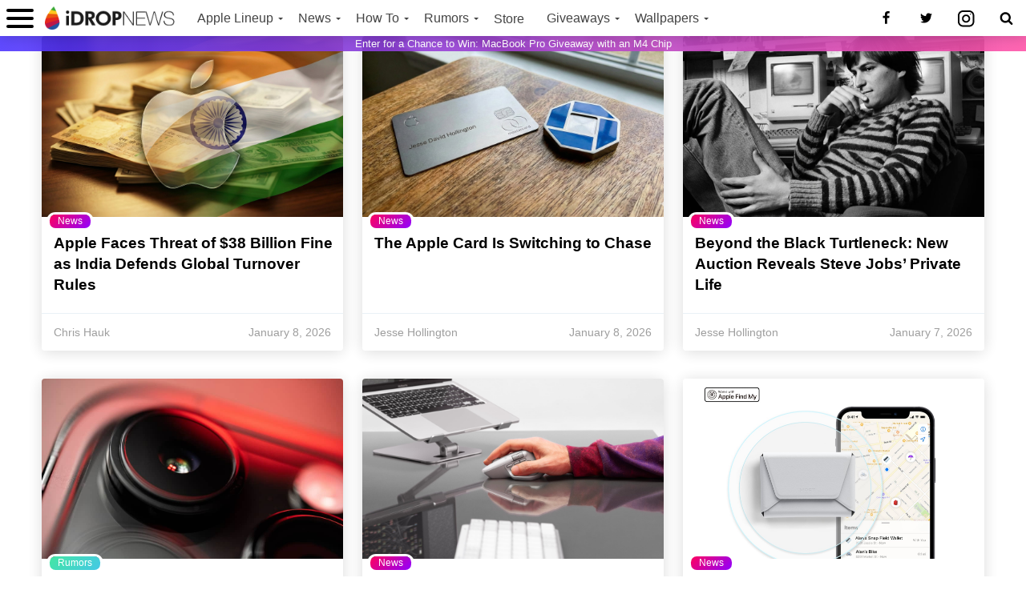

--- FILE ---
content_type: text/html; charset=UTF-8
request_url: https://www.idropnews.com/page/3/?y=amazon-test-echo-n-gJnnNua
body_size: 45020
content:

<!-- <!DOCTYPE html>
<!--
 __     _____     ______     ______     ______
/\ \   /\  __-.  /\  == \   /\  __ \   /\  == \
\ \ \  \ \ \/\ \ \ \  __<   \ \ \/\ \  \ \  _-/
 \ \_\  \ \____-  \ \_\ \_\  \ \_____\  \ \_\
  \/_/   \/____/   \/_/ /_/   \/_____/   \/_/
Website Developed and Designed by iDropnews

-->
<html lang="en-US">
<head>
<meta charset="UTF-8" >
<meta name="viewport" content="width=device-width, initial-scale=1, maximum-scale=3.0, minimum-scale=1">
<meta http-equiv="Content-Security-Policy" content="block-all-mixed-content">
<title>iDrop News | Apple News, iPhone Rumors, iOS Tips and Giveaways</title>
<!-- video ad provider -->
<script async src="https://cdn.stat-rock.com/player.js"></script>
<link rel="shortcut icon" href="https://cdn.idropnews.com/wp-content/uploads/2017/06/22105328/iDrop_Icon1-e1540325525828.jpg" />
<link rel="apple-touch-icon" href="https://cdn.idropnews.com/wp-content/uploads/2017/06/22105328/iDrop_Icon1-e1540325525828.jpg">
<link rel="alternate" type="application/rss+xml" title="iDrop News RSS Feed" href="http://feeds.feedburner.com/idropnews/feed" />
<link rel="pingback" href="https://www.idropnews.com/xmlrpc.php" />
<meta name="apple-mobile-web-app-title" content="iDrop">
<meta name="pocket-site-verification" content="1b20a00efded3e541fba8517571d23" />
<meta name="google-site-verification" content="cnJng1Jj7amBUH3xzr0BQwux53IZGClYW7J0ooafpuk" />
<meta property="fb:pages" content="258546567630716" />
<!-- cookiebot -->
<script id="Cookiebot" src="https://consent.cookiebot.com/uc.js" data-cbid="81f4f8a0-956e-4cf5-8076-242530f29a5a" type="text/javascript" async></script>
<meta name='robots' content='index, follow, max-image-preview:large, max-snippet:-1, max-video-preview:-1' />
	<style>img:is([sizes="auto" i], [sizes^="auto," i]) { contain-intrinsic-size: 3000px 1500px }</style>
	
	<!-- This site is optimized with the Yoast SEO plugin v24.9 - https://yoast.com/wordpress/plugins/seo/ -->
	<title>iDrop News | Apple News, iPhone How Tos, Rumors, &amp; Reviews</title>
	<meta name="description" content="Apple News, iPhone How-Tos, Rumors, Giveaways and Reviews regarding iPhone, iCloud, Mac, iPad, Apple Watch, AirPods, Apple TV and all Apple products." />
	<meta property="og:locale" content="en_US" />
	<meta property="og:type" content="website" />
	<meta property="og:title" content="iDrop News" />
	<meta property="og:description" content="Apple News, Mac Rumors and iOS How To" />
	<meta property="og:url" content="https://www.idropnews.com" />
	<meta property="og:site_name" content="iDrop News" />
	<meta property="article:publisher" content="https://www.facebook.com/idropnews" />
	<meta property="article:modified_time" content="2020-06-25T16:56:16+00:00" />
	<meta name="twitter:card" content="summary_large_image" />
	<meta name="twitter:site" content="@idropnews" />
	<!-- / Yoast SEO plugin. -->


<link rel='dns-prefetch' href='//ajax.googleapis.com' />
<link href='https://fonts.gstatic.com' crossorigin rel='preconnect' />
<link rel="alternate" type="application/rss+xml" title="iDrop News &raquo; iDrop News | Apple News, Mac Rumors and iOS How Tos Comments Feed" href="https://www.idropnews.com/idrop-news-apple-news-mac-rumors-ios/feed/" />
<link rel='stylesheet' id='wp-block-library-css' href='https://www.idropnews.com/wp-includes/css/dist/block-library/style.min.css?ver=6.7.1' type='text/css' media='all' />
<style id='auto-amazon-links-unit-style-inline-css' type='text/css'>
.aal-gutenberg-preview{max-height:400px;overflow:auto}

</style>
<link rel='stylesheet' id='cm-style-css' href='https://www.idropnews.com/wp-content/plugins/chroma_blocks/dist/blocks.style.build.css?ver=1732834081' type='text/css' media='all' />
<style id='classic-theme-styles-inline-css' type='text/css'>
/*! This file is auto-generated */
.wp-block-button__link{color:#fff;background-color:#32373c;border-radius:9999px;box-shadow:none;text-decoration:none;padding:calc(.667em + 2px) calc(1.333em + 2px);font-size:1.125em}.wp-block-file__button{background:#32373c;color:#fff;text-decoration:none}
</style>
<style id='global-styles-inline-css' type='text/css'>
:root{--wp--preset--aspect-ratio--square: 1;--wp--preset--aspect-ratio--4-3: 4/3;--wp--preset--aspect-ratio--3-4: 3/4;--wp--preset--aspect-ratio--3-2: 3/2;--wp--preset--aspect-ratio--2-3: 2/3;--wp--preset--aspect-ratio--16-9: 16/9;--wp--preset--aspect-ratio--9-16: 9/16;--wp--preset--color--black: #000000;--wp--preset--color--cyan-bluish-gray: #abb8c3;--wp--preset--color--white: #ffffff;--wp--preset--color--pale-pink: #f78da7;--wp--preset--color--vivid-red: #cf2e2e;--wp--preset--color--luminous-vivid-orange: #ff6900;--wp--preset--color--luminous-vivid-amber: #fcb900;--wp--preset--color--light-green-cyan: #7bdcb5;--wp--preset--color--vivid-green-cyan: #00d084;--wp--preset--color--pale-cyan-blue: #8ed1fc;--wp--preset--color--vivid-cyan-blue: #0693e3;--wp--preset--color--vivid-purple: #9b51e0;--wp--preset--gradient--vivid-cyan-blue-to-vivid-purple: linear-gradient(135deg,rgba(6,147,227,1) 0%,rgb(155,81,224) 100%);--wp--preset--gradient--light-green-cyan-to-vivid-green-cyan: linear-gradient(135deg,rgb(122,220,180) 0%,rgb(0,208,130) 100%);--wp--preset--gradient--luminous-vivid-amber-to-luminous-vivid-orange: linear-gradient(135deg,rgba(252,185,0,1) 0%,rgba(255,105,0,1) 100%);--wp--preset--gradient--luminous-vivid-orange-to-vivid-red: linear-gradient(135deg,rgba(255,105,0,1) 0%,rgb(207,46,46) 100%);--wp--preset--gradient--very-light-gray-to-cyan-bluish-gray: linear-gradient(135deg,rgb(238,238,238) 0%,rgb(169,184,195) 100%);--wp--preset--gradient--cool-to-warm-spectrum: linear-gradient(135deg,rgb(74,234,220) 0%,rgb(151,120,209) 20%,rgb(207,42,186) 40%,rgb(238,44,130) 60%,rgb(251,105,98) 80%,rgb(254,248,76) 100%);--wp--preset--gradient--blush-light-purple: linear-gradient(135deg,rgb(255,206,236) 0%,rgb(152,150,240) 100%);--wp--preset--gradient--blush-bordeaux: linear-gradient(135deg,rgb(254,205,165) 0%,rgb(254,45,45) 50%,rgb(107,0,62) 100%);--wp--preset--gradient--luminous-dusk: linear-gradient(135deg,rgb(255,203,112) 0%,rgb(199,81,192) 50%,rgb(65,88,208) 100%);--wp--preset--gradient--pale-ocean: linear-gradient(135deg,rgb(255,245,203) 0%,rgb(182,227,212) 50%,rgb(51,167,181) 100%);--wp--preset--gradient--electric-grass: linear-gradient(135deg,rgb(202,248,128) 0%,rgb(113,206,126) 100%);--wp--preset--gradient--midnight: linear-gradient(135deg,rgb(2,3,129) 0%,rgb(40,116,252) 100%);--wp--preset--font-size--small: 13px;--wp--preset--font-size--medium: 20px;--wp--preset--font-size--large: 36px;--wp--preset--font-size--x-large: 42px;--wp--preset--spacing--20: 0.44rem;--wp--preset--spacing--30: 0.67rem;--wp--preset--spacing--40: 1rem;--wp--preset--spacing--50: 1.5rem;--wp--preset--spacing--60: 2.25rem;--wp--preset--spacing--70: 3.38rem;--wp--preset--spacing--80: 5.06rem;--wp--preset--shadow--natural: 6px 6px 9px rgba(0, 0, 0, 0.2);--wp--preset--shadow--deep: 12px 12px 50px rgba(0, 0, 0, 0.4);--wp--preset--shadow--sharp: 6px 6px 0px rgba(0, 0, 0, 0.2);--wp--preset--shadow--outlined: 6px 6px 0px -3px rgba(255, 255, 255, 1), 6px 6px rgba(0, 0, 0, 1);--wp--preset--shadow--crisp: 6px 6px 0px rgba(0, 0, 0, 1);}:where(.is-layout-flex){gap: 0.5em;}:where(.is-layout-grid){gap: 0.5em;}body .is-layout-flex{display: flex;}.is-layout-flex{flex-wrap: wrap;align-items: center;}.is-layout-flex > :is(*, div){margin: 0;}body .is-layout-grid{display: grid;}.is-layout-grid > :is(*, div){margin: 0;}:where(.wp-block-columns.is-layout-flex){gap: 2em;}:where(.wp-block-columns.is-layout-grid){gap: 2em;}:where(.wp-block-post-template.is-layout-flex){gap: 1.25em;}:where(.wp-block-post-template.is-layout-grid){gap: 1.25em;}.has-black-color{color: var(--wp--preset--color--black) !important;}.has-cyan-bluish-gray-color{color: var(--wp--preset--color--cyan-bluish-gray) !important;}.has-white-color{color: var(--wp--preset--color--white) !important;}.has-pale-pink-color{color: var(--wp--preset--color--pale-pink) !important;}.has-vivid-red-color{color: var(--wp--preset--color--vivid-red) !important;}.has-luminous-vivid-orange-color{color: var(--wp--preset--color--luminous-vivid-orange) !important;}.has-luminous-vivid-amber-color{color: var(--wp--preset--color--luminous-vivid-amber) !important;}.has-light-green-cyan-color{color: var(--wp--preset--color--light-green-cyan) !important;}.has-vivid-green-cyan-color{color: var(--wp--preset--color--vivid-green-cyan) !important;}.has-pale-cyan-blue-color{color: var(--wp--preset--color--pale-cyan-blue) !important;}.has-vivid-cyan-blue-color{color: var(--wp--preset--color--vivid-cyan-blue) !important;}.has-vivid-purple-color{color: var(--wp--preset--color--vivid-purple) !important;}.has-black-background-color{background-color: var(--wp--preset--color--black) !important;}.has-cyan-bluish-gray-background-color{background-color: var(--wp--preset--color--cyan-bluish-gray) !important;}.has-white-background-color{background-color: var(--wp--preset--color--white) !important;}.has-pale-pink-background-color{background-color: var(--wp--preset--color--pale-pink) !important;}.has-vivid-red-background-color{background-color: var(--wp--preset--color--vivid-red) !important;}.has-luminous-vivid-orange-background-color{background-color: var(--wp--preset--color--luminous-vivid-orange) !important;}.has-luminous-vivid-amber-background-color{background-color: var(--wp--preset--color--luminous-vivid-amber) !important;}.has-light-green-cyan-background-color{background-color: var(--wp--preset--color--light-green-cyan) !important;}.has-vivid-green-cyan-background-color{background-color: var(--wp--preset--color--vivid-green-cyan) !important;}.has-pale-cyan-blue-background-color{background-color: var(--wp--preset--color--pale-cyan-blue) !important;}.has-vivid-cyan-blue-background-color{background-color: var(--wp--preset--color--vivid-cyan-blue) !important;}.has-vivid-purple-background-color{background-color: var(--wp--preset--color--vivid-purple) !important;}.has-black-border-color{border-color: var(--wp--preset--color--black) !important;}.has-cyan-bluish-gray-border-color{border-color: var(--wp--preset--color--cyan-bluish-gray) !important;}.has-white-border-color{border-color: var(--wp--preset--color--white) !important;}.has-pale-pink-border-color{border-color: var(--wp--preset--color--pale-pink) !important;}.has-vivid-red-border-color{border-color: var(--wp--preset--color--vivid-red) !important;}.has-luminous-vivid-orange-border-color{border-color: var(--wp--preset--color--luminous-vivid-orange) !important;}.has-luminous-vivid-amber-border-color{border-color: var(--wp--preset--color--luminous-vivid-amber) !important;}.has-light-green-cyan-border-color{border-color: var(--wp--preset--color--light-green-cyan) !important;}.has-vivid-green-cyan-border-color{border-color: var(--wp--preset--color--vivid-green-cyan) !important;}.has-pale-cyan-blue-border-color{border-color: var(--wp--preset--color--pale-cyan-blue) !important;}.has-vivid-cyan-blue-border-color{border-color: var(--wp--preset--color--vivid-cyan-blue) !important;}.has-vivid-purple-border-color{border-color: var(--wp--preset--color--vivid-purple) !important;}.has-vivid-cyan-blue-to-vivid-purple-gradient-background{background: var(--wp--preset--gradient--vivid-cyan-blue-to-vivid-purple) !important;}.has-light-green-cyan-to-vivid-green-cyan-gradient-background{background: var(--wp--preset--gradient--light-green-cyan-to-vivid-green-cyan) !important;}.has-luminous-vivid-amber-to-luminous-vivid-orange-gradient-background{background: var(--wp--preset--gradient--luminous-vivid-amber-to-luminous-vivid-orange) !important;}.has-luminous-vivid-orange-to-vivid-red-gradient-background{background: var(--wp--preset--gradient--luminous-vivid-orange-to-vivid-red) !important;}.has-very-light-gray-to-cyan-bluish-gray-gradient-background{background: var(--wp--preset--gradient--very-light-gray-to-cyan-bluish-gray) !important;}.has-cool-to-warm-spectrum-gradient-background{background: var(--wp--preset--gradient--cool-to-warm-spectrum) !important;}.has-blush-light-purple-gradient-background{background: var(--wp--preset--gradient--blush-light-purple) !important;}.has-blush-bordeaux-gradient-background{background: var(--wp--preset--gradient--blush-bordeaux) !important;}.has-luminous-dusk-gradient-background{background: var(--wp--preset--gradient--luminous-dusk) !important;}.has-pale-ocean-gradient-background{background: var(--wp--preset--gradient--pale-ocean) !important;}.has-electric-grass-gradient-background{background: var(--wp--preset--gradient--electric-grass) !important;}.has-midnight-gradient-background{background: var(--wp--preset--gradient--midnight) !important;}.has-small-font-size{font-size: var(--wp--preset--font-size--small) !important;}.has-medium-font-size{font-size: var(--wp--preset--font-size--medium) !important;}.has-large-font-size{font-size: var(--wp--preset--font-size--large) !important;}.has-x-large-font-size{font-size: var(--wp--preset--font-size--x-large) !important;}
:where(.wp-block-post-template.is-layout-flex){gap: 1.25em;}:where(.wp-block-post-template.is-layout-grid){gap: 1.25em;}
:where(.wp-block-columns.is-layout-flex){gap: 2em;}:where(.wp-block-columns.is-layout-grid){gap: 2em;}
:root :where(.wp-block-pullquote){font-size: 1.5em;line-height: 1.6;}
</style>
<link rel='stylesheet' id='embedpress-style-css' href='https://www.idropnews.com/wp-content/plugins/embedpress/assets/css/embedpress.css?ver=6.7.1' type='text/css' media='all' />
<link rel='stylesheet' id='wonderplugin-slider-css-css' href='https://www.idropnews.com/wp-content/plugins/wonderplugin-slider-lite/engine/wonderpluginsliderengine.css?ver=14.0' type='text/css' media='all' />
<link rel='stylesheet' id='amazon-auto-links-_common-css' href='https://www.idropnews.com/wp-content/plugins/amazon-auto-links/template/_common/style.min.css?ver=5.4.3' type='text/css' media='all' />
<link rel='stylesheet' id='amazon-auto-links-list-css' href='https://www.idropnews.com/wp-content/plugins/amazon-auto-links/template/list/style.min.css?ver=1.4.1' type='text/css' media='all' />
<link rel='stylesheet' id='chroma-styles-css' href='https://www.idropnews.com/wp-content/themes/chroma/dist/css/main.css?ver=1765024326' type='text/css' media='all' />
<link rel='stylesheet' id='dashicons-css' href='https://www.idropnews.com/wp-includes/css/dashicons.min.css?ver=6.7.1' type='text/css' media='all' />
<link rel='stylesheet' id='wp-pointer-css' href='https://www.idropnews.com/wp-includes/css/wp-pointer.min.css?ver=6.7.1' type='text/css' media='all' />
<script type="text/javascript" src="https://ajax.googleapis.com/ajax/libs/jquery/1.12.4/jquery.min.js?ver=1.12.4" id="jquery-js"></script>
<script type="text/javascript" src="https://www.idropnews.com/wp-content/plugins/wonderplugin-slider-lite/engine/wonderpluginsliderskins.js?ver=14.0" id="wonderplugin-slider-skins-script-js"></script>
<script type="text/javascript" src="https://www.idropnews.com/wp-content/plugins/wonderplugin-slider-lite/engine/wonderpluginslider.js?ver=14.0" id="wonderplugin-slider-script-js"></script>
<link rel="https://api.w.org/" href="https://www.idropnews.com/wp-json/" /><link rel="alternate" title="JSON" type="application/json" href="https://www.idropnews.com/wp-json/wp/v2/pages/11430" /><link rel="EditURI" type="application/rsd+xml" title="RSD" href="https://www.idropnews.com/xmlrpc.php?rsd" />
<meta name="generator" content="WordPress 6.7.1" />
<link rel='shortlink' href='https://www.idropnews.com/' />
<link rel="alternate" title="oEmbed (JSON)" type="application/json+oembed" href="https://www.idropnews.com/wp-json/oembed/1.0/embed?url=https%3A%2F%2Fwww.idropnews.com%2F" />
<link rel="alternate" title="oEmbed (XML)" type="text/xml+oembed" href="https://www.idropnews.com/wp-json/oembed/1.0/embed?url=https%3A%2F%2Fwww.idropnews.com%2F&#038;format=xml" />
<style type='text/css' id='amazon-auto-links-button-css' data-version='5.4.3'>.amazon-auto-links-button.amazon-auto-links-button-default { background-image: -webkit-linear-gradient(top, #4997e5, #3f89ba);background-image: -moz-linear-gradient(top, #4997e5, #3f89ba);background-image: -ms-linear-gradient(top, #4997e5, #3f89ba);background-image: -o-linear-gradient(top, #4997e5, #3f89ba);background-image: linear-gradient(to bottom, #4997e5, #3f89ba);-webkit-border-radius: 4px;-moz-border-radius: 4px;border-radius: 4px;margin-left: auto;margin-right: auto;text-align: center;white-space: nowrap;color: #ffffff;font-size: 13px;text-shadow: 0 0 transparent;width: 100px;padding: 7px 8px 8px 8px;background: #3498db;border: solid #6891a5 1px;text-decoration: none;}.amazon-auto-links-button.amazon-auto-links-button-default:hover {background: #3cb0fd;background-image: -webkit-linear-gradient(top, #3cb0fd, #3498db);background-image: -moz-linear-gradient(top, #3cb0fd, #3498db);background-image: -ms-linear-gradient(top, #3cb0fd, #3498db);background-image: -o-linear-gradient(top, #3cb0fd, #3498db);background-image: linear-gradient(to bottom, #3cb0fd, #3498db);text-decoration: none;}.amazon-auto-links-button.amazon-auto-links-button-default > a {color: inherit; border-bottom: none;text-decoration: none; }.amazon-auto-links-button.amazon-auto-links-button-default > a:hover {color: inherit;}.amazon-auto-links-button > a, .amazon-auto-links-button > a:hover {-webkit-box-shadow: none;box-shadow: none;color: inherit;}div.amazon-auto-links-button {line-height: 1.3; }button.amazon-auto-links-button {white-space: nowrap;}.amazon-auto-links-button-link {text-decoration: none;}.amazon-auto-links-button-184583 { display: block; margin-right: auto; margin-left: auto; position: relative; _custom_css: ; width: 176px; height: 28px; } .amazon-auto-links-button-184583 > img { height: unset; max-width: 100%; max-height: 100%; margin-right: auto; margin-left: auto; display: block; position: absolute; top: 50%; left: 50%; -ms-transform: translate(-50%, -50%); transform: translate(-50%, -50%); }.amazon-auto-links-button-184584 { display: block; margin-right: auto; margin-left: auto; position: relative; _custom_css: ; width: 148px; height: 79px; transform: scale(0.98); } .amazon-auto-links-button-184584:hover { transform: scale(1.0); } .amazon-auto-links-button-184584 > img { height: unset; max-width: 100%; max-height: 100%; margin-right: auto; margin-left: auto; display: block; position: absolute; top: 50%; left: 50%; -ms-transform: translate(-50%, -50%); transform: translate(-50%, -50%); } .amazon-auto-links-button-184584 > img:hover { filter: alpha(opacity=70); opacity: 0.7; }.amazon-auto-links-button-184579 { margin-right: auto; margin-left: auto; white-space: nowrap; text-align: center; display: inline-flex; justify-content: space-around; font-size: 13px; color: #ffffff; font-weight: 400; padding-top: 8px; padding-right: 16px; padding-bottom: 8px; padding-left: 16px; border-radius: 4px; border-color: #1f628d; border-width: 1px; background-color: #4997e5; transform: scale(0.98); border-style: none; background-solid: solid; } .amazon-auto-links-button-184579 * { box-sizing: border-box; } .amazon-auto-links-button-184579 .button-icon { margin-right: auto; margin-left: auto; display: none; height: auto; border: solid 0; } .amazon-auto-links-button-184579 .button-icon > i { display: inline-block; width: 100%; height: 100%; } .amazon-auto-links-button-184579 .button-icon-left { display: inline-flex; background-color: transparent; border-color: transparent; padding: 0px; margin: 0px; min-height: 17px; min-width: 17px; padding-top: 0px; padding-right: 0px; padding-bottom: 0px; padding-left: 0px; } .amazon-auto-links-button-184579 .button-icon-left > i { background-color: #ffffff; background-size: contain; background-position: center; background-repeat: no-repeat; -webkit-mask-image: url('https://www.idropnews.com/wp-content/plugins/amazon-auto-links/include/core/component/button/asset/image/icon/cart.svg'); mask-image: url('https://www.idropnews.com/wp-content/plugins/amazon-auto-links/include/core/component/button/asset/image/icon/cart.svg'); -webkit-mask-position: center center; mask-position: center center; -webkit-mask-repeat: no-repeat; mask-repeat: no-repeat; } .amazon-auto-links-button-184579 .button-label { margin-top: 0px; margin-right: 8px; margin-bottom: 0px; margin-left: 8px; } .amazon-auto-links-button-184579 > * { align-items: center; display: inline-flex; vertical-align: middle; } .amazon-auto-links-button-184579:hover { transform: scale(1.0); filter: alpha(opacity=70); opacity: 0.7; }.amazon-auto-links-button-184580 { margin-right: auto; margin-left: auto; white-space: nowrap; text-align: center; display: inline-flex; justify-content: space-around; font-size: 13px; color: #ffffff; font-weight: 400; padding-top: 8px; padding-right: 16px; padding-bottom: 8px; padding-left: 16px; border-radius: 0px; border-color: #1f628d; border-width: 1px; background-color: #0a0101; transform: scale(0.98); border-style: none; background-solid: solid; } .amazon-auto-links-button-184580 * { box-sizing: border-box; } .amazon-auto-links-button-184580 .button-icon { margin-right: auto; margin-left: auto; display: none; height: auto; border: solid 0; } .amazon-auto-links-button-184580 .button-icon > i { display: inline-block; width: 100%; height: 100%; } .amazon-auto-links-button-184580 .button-icon-left { display: inline-flex; background-color: transparent; border-color: transparent; padding: 0px; margin: 0px; min-height: 17px; min-width: 17px; padding-top: 0px; padding-right: 0px; padding-bottom: 0px; padding-left: 0px; } .amazon-auto-links-button-184580 .button-icon-left > i { background-color: #ffffff; background-size: contain; background-position: center; background-repeat: no-repeat; -webkit-mask-image: url('https://www.idropnews.com/wp-content/plugins/amazon-auto-links/include/core/component/button/asset/image/icon/cart.svg'); mask-image: url('https://www.idropnews.com/wp-content/plugins/amazon-auto-links/include/core/component/button/asset/image/icon/cart.svg'); -webkit-mask-position: center center; mask-position: center center; -webkit-mask-repeat: no-repeat; mask-repeat: no-repeat; } .amazon-auto-links-button-184580 .button-icon-right { display: inline-flex; background-color: #ffffff; border-color: transparent; margin: 0px; min-height: 17px; min-width: 17px; border-radius: 10px; padding-top: 0px; padding-right: 0px; padding-bottom: 0px; padding-left: 2px; } .amazon-auto-links-button-184580 .button-icon-right > i { background-color: #000000; background-size: contain; background-position: center; background-repeat: no-repeat; -webkit-mask-image: url('https://www.idropnews.com/wp-content/plugins/amazon-auto-links/include/core/component/button/asset/image/icon/controls-play.svg'); mask-image: url('https://www.idropnews.com/wp-content/plugins/amazon-auto-links/include/core/component/button/asset/image/icon/controls-play.svg'); -webkit-mask-position: center center; mask-position: center center; -webkit-mask-repeat: no-repeat; mask-repeat: no-repeat; } .amazon-auto-links-button-184580 .button-label { margin-top: 0px; margin-right: 16px; margin-bottom: 0px; margin-left: 16px; } .amazon-auto-links-button-184580 > * { align-items: center; display: inline-flex; vertical-align: middle; } .amazon-auto-links-button-184580:hover { transform: scale(1.0); filter: alpha(opacity=70); opacity: 0.7; }.amazon-auto-links-button-184581 { margin-right: auto; margin-left: auto; white-space: nowrap; text-align: center; display: inline-flex; justify-content: space-around; font-size: 13px; color: #000000; font-weight: 500; padding-top: 8px; padding-right: 16px; padding-bottom: 8px; padding-left: 16px; border-radius: 19px; border-color: #e8b500; border-width: 1px; background-color: #ffd814; transform: scale(0.98); border-style: solid; background-solid: solid; } .amazon-auto-links-button-184581 * { box-sizing: border-box; } .amazon-auto-links-button-184581 .button-icon { margin-right: auto; margin-left: auto; display: none; height: auto; border: solid 0; } .amazon-auto-links-button-184581 .button-icon > i { display: inline-block; width: 100%; height: 100%; } .amazon-auto-links-button-184581 .button-label { margin-top: 0px; margin-right: 32px; margin-bottom: 0px; margin-left: 32px; } .amazon-auto-links-button-184581 > * { align-items: center; display: inline-flex; vertical-align: middle; } .amazon-auto-links-button-184581:hover { transform: scale(1.0); filter: alpha(opacity=70); opacity: 0.7; }.amazon-auto-links-button-184582 { margin-right: auto; margin-left: auto; white-space: nowrap; text-align: center; display: inline-flex; justify-content: space-around; font-size: 13px; color: #000000; font-weight: 500; padding: 3px; border-radius: 4px; border-color: #c89411 #b0820f #99710d; border-width: 1px; background-color: #ecb21f; transform: scale(0.98); border-style: solid; background-image: linear-gradient(to bottom,#f8e3ad,#eeba37); } .amazon-auto-links-button-184582 * { box-sizing: border-box; } .amazon-auto-links-button-184582 .button-icon { margin-right: auto; margin-left: auto; display: none; height: auto; border: solid 0; } .amazon-auto-links-button-184582 .button-icon > i { display: inline-block; width: 100%; height: 100%; } .amazon-auto-links-button-184582 .button-icon-left { display: inline-flex; background-color: #2d2d2d; border-width: 1px; border-color: #0a0a0a; border-radius: 2px; margin: 0px; padding-top: 2px; padding-right: 2px; padding-bottom: 3px; padding-left: 2px; min-width: 25px; min-height: 25px; } .amazon-auto-links-button-184582 .button-icon-left > i { background-color: #ffffff; background-size: contain; background-position: center; background-repeat: no-repeat; -webkit-mask-image: url('https://www.idropnews.com/wp-content/plugins/amazon-auto-links/include/core/component/button/asset/image/icon/cart.svg'); mask-image: url('https://www.idropnews.com/wp-content/plugins/amazon-auto-links/include/core/component/button/asset/image/icon/cart.svg'); -webkit-mask-position: center center; mask-position: center center; -webkit-mask-repeat: no-repeat; mask-repeat: no-repeat; } .amazon-auto-links-button-184582 .button-label { margin-top: 0px; margin-right: 32px; margin-bottom: 0px; margin-left: 32px; } .amazon-auto-links-button-184582 > * { align-items: center; display: inline-flex; vertical-align: middle; } .amazon-auto-links-button-184582:hover { transform: scale(1.0); filter: alpha(opacity=70); opacity: 0.7; }</style><link rel="canonical" href="https://www.idropnews.com/" />    <script type="text/javascript">
    window._mNHandle = window._mNHandle || {};
    window._mNHandle.queue = window._mNHandle.queue || [];
    medianet_versionId = "3121199";
    medianet_chnm = "";//Used to specify the channel name
        </script>
<script src="https://contextual.media.net/dmedianet.js?cid=8CUA8EU6E" async="async"></script>
<!-- gtm data layer -->
<script>dataLayer = []</script>

<!-- Google Tag Manager -->
<script>(function(w,d,s,l,i){w[l]=w[l]||[];w[l].push({'gtm.start':
new Date().getTime(),event:'gtm.js'});var f=d.getElementsByTagName(s)[0],
j=d.createElement(s),dl=l!='dataLayer'?'&l='+l:'';j.async=true;j.src=
'https://www.googletagmanager.com/gtm.js?id='+i+dl;f.parentNode.insertBefore(j,f);
})(window,document,'script','dataLayer','GTM-KJRSX56');</script>
<!-- End Google Tag Manager -->

<!-- MGID-->
<script src="https://jsc.mgid.com/site/952724.js"></script>
<!-- MGID-->

<!-- controls adsense ads -->
<script async src="https://pagead2.googlesyndication.com/pagead/js/adsbygoogle.js"></script>
	
<script async='async' src='https://www.googletagservices.com/tag/js/gpt.js'></script>
<script>
  var googletag = googletag || {};
  googletag.cmd = googletag.cmd || [];
</script>

<script>
  googletag.cmd.push(function() {
    googletag.defineSlot('/7346874/Hellobar-adunits/HB_IDN', [1,1], 'div-gpt-ad-1558718884466-0').addService(googletag.pubads());
    googletag.pubads().enableSingleRequest();
    googletag.enableServices();
  });
</script>
<!-- media.net -->
<script type="text/javascript">
    window._mNHandle = window._mNHandle || {};
    window._mNHandle.queue = window._mNHandle.queue || [];
    medianet_versionId = "3121199";
            </script>
<script src="https://contextual.media.net/dmedianet.js?cid=8CUA8EU6E" async="async"></script>
</head>
<body class="home paged page-template page-template-page-home page-template-page-home-php page page-id-11430 paged-3 page-paged-3"  data-attribution="iDropNews.com">
	<!-- Google Tag Manager (noscript) -->
<noscript><iframe src="https://www.googletagmanager.com/ns.html?id=GTM-KJRSX56"
height="0" width="0" style="display:none;visibility:hidden"></iframe></noscript>
<!-- End Google Tag Manager (noscript) -->
<div class="relative">
    <div id="main-nav-cont">
    <div class="main_nav_box">
    <button aria-label="open menu" id="hamburger" class="hamburger hamburger--spin" type="button">
      <span class="hamburger-box">
        <span class="hamburger-inner"></span>
      </span>
    </button>
    	<div class="nav-logo">
    		    			<a href="https://www.idropnews.com/"><img src="https://cdn.idropnews.com/wp-content/uploads/2017/06/13133217/idroplogo.png" alt="iDrop News" /></a>
    		    	</div><!--nav-logo-->
    	<div class="nav-menu-in">
    		<nav class="main-menu-wrap">
    			<div class="menu-menu-container"><ul id="menu-menu" class="menu"><li id="menu-item-169532" class="menu-item menu-item-type-taxonomy menu-item-object-category menu-item-has-children menu-item-169532"><a href="https://www.idropnews.com/apple-keynote-fall-2021/">Apple Lineup</a>
<ul class="sub-menu">
	<li id="menu-item-230718" class="menu-item menu-item-type-taxonomy menu-item-object-category menu-item-230718"><a href="https://www.idropnews.com/iphone-16/">iPhone 16</a></li>
	<li id="menu-item-230719" class="menu-item menu-item-type-taxonomy menu-item-object-category menu-item-230719"><a href="https://www.idropnews.com/ios-18/">iOS 18</a></li>
	<li id="menu-item-230720" class="menu-item menu-item-type-taxonomy menu-item-object-category menu-item-230720"><a href="https://www.idropnews.com/macos-sequoia/">macOS Sequoia</a></li>
	<li id="menu-item-230721" class="menu-item menu-item-type-taxonomy menu-item-object-category menu-item-230721"><a href="https://www.idropnews.com/apple-watch-series-10/">Apple Watch Series 10</a></li>
	<li id="menu-item-210643" class="menu-item menu-item-type-taxonomy menu-item-object-category menu-item-210643"><a href="https://www.idropnews.com/news/apple-vision-pro/">Apple Vision Pro</a></li>
	<li id="menu-item-169810" class="menu-item menu-item-type-taxonomy menu-item-object-category menu-item-169810"><a href="https://www.idropnews.com/airpods-max/">AirPods Max</a></li>
	<li id="menu-item-169811" class="menu-item menu-item-type-taxonomy menu-item-object-category menu-item-169811"><a href="https://www.idropnews.com/airpods-pro/">AirPods Pro</a></li>
	<li id="menu-item-138596" class="menu-item menu-item-type-taxonomy menu-item-object-category menu-item-138596"><a href="https://www.idropnews.com/news/apple-tv/">Apple TV</a></li>
	<li id="menu-item-119697" class="menu-item menu-item-type-taxonomy menu-item-object-category menu-item-119697"><a href="https://www.idropnews.com/rumors/ipad-rumors/">iPad</a></li>
</ul>
</li>
<li id="menu-item-12370" class="menu-item menu-item-type-custom menu-item-object-custom menu-item-has-children menu-item-12370"><a href="/category/news/">News</a>
<ul class="sub-menu">
	<li id="menu-item-121898" class="menu-item menu-item-type-taxonomy menu-item-object-category menu-item-121898"><a href="https://www.idropnews.com/news/airpods/">AirPods</a></li>
	<li id="menu-item-12376" class="menu-item menu-item-type-taxonomy menu-item-object-category menu-item-12376"><a href="https://www.idropnews.com/news/apple-tv/">Apple TV</a></li>
	<li id="menu-item-198723" class="menu-item menu-item-type-taxonomy menu-item-object-category menu-item-198723"><a href="https://www.idropnews.com/news/apple-watch-news/">Apple Watch</a></li>
	<li id="menu-item-148712" class="menu-item menu-item-type-taxonomy menu-item-object-category menu-item-148712"><a href="https://www.idropnews.com/deals/">Deals</a></li>
	<li id="menu-item-19272" class="menu-item menu-item-type-taxonomy menu-item-object-category menu-item-19272"><a href="https://www.idropnews.com/news/fast-tech/">Fast Tech</a></li>
	<li id="menu-item-12373" class="menu-item menu-item-type-taxonomy menu-item-object-category menu-item-12373"><a href="https://www.idropnews.com/news/ipad/">iPad</a></li>
	<li id="menu-item-12374" class="menu-item menu-item-type-taxonomy menu-item-object-category menu-item-12374"><a href="https://www.idropnews.com/news/iphone/">iPhone</a></li>
	<li id="menu-item-12375" class="menu-item menu-item-type-taxonomy menu-item-object-category menu-item-12375"><a href="https://www.idropnews.com/news/mac/">Mac</a></li>
	<li id="menu-item-198734" class="menu-item menu-item-type-taxonomy menu-item-object-category menu-item-198734"><a href="https://www.idropnews.com/news/apple-vision-pro/">Apple Vision Pro</a></li>
</ul>
</li>
<li id="menu-item-12369" class="menu-item menu-item-type-taxonomy menu-item-object-category menu-item-has-children menu-item-12369"><a href="https://www.idropnews.com/how-to/">How To</a>
<ul class="sub-menu">
	<li id="menu-item-31644" class="menu-item menu-item-type-taxonomy menu-item-object-category menu-item-31644"><a href="https://www.idropnews.com/airdrop/">AirDrop</a></li>
	<li id="menu-item-169906" class="menu-item menu-item-type-taxonomy menu-item-object-category menu-item-169906"><a href="https://www.idropnews.com/how-to/airpods-how-to/">AirPods</a></li>
	<li id="menu-item-12386" class="menu-item menu-item-type-taxonomy menu-item-object-category menu-item-12386"><a href="https://www.idropnews.com/how-to/apple-tv-how-to/">Apple TV</a></li>
	<li id="menu-item-12387" class="menu-item menu-item-type-taxonomy menu-item-object-category menu-item-12387"><a href="https://www.idropnews.com/how-to/apple-watch-how-to/">Apple Watch</a></li>
	<li id="menu-item-12383" class="menu-item menu-item-type-taxonomy menu-item-object-category menu-item-12383"><a href="https://www.idropnews.com/how-to/ipad-how-to/">iPad</a></li>
	<li id="menu-item-12384" class="menu-item menu-item-type-taxonomy menu-item-object-category menu-item-12384"><a href="https://www.idropnews.com/how-to/iphone-how-to/">iPhone</a></li>
	<li id="menu-item-12385" class="menu-item menu-item-type-taxonomy menu-item-object-category menu-item-12385"><a href="https://www.idropnews.com/how-to/mac-how-to/">Mac</a></li>
</ul>
</li>
<li id="menu-item-12244" class="menu-item menu-item-type-taxonomy menu-item-object-category menu-item-has-children menu-item-12244"><a href="https://www.idropnews.com/rumors/">Rumors</a>
<ul class="sub-menu">
	<li id="menu-item-191100" class="menu-item menu-item-type-taxonomy menu-item-object-category menu-item-191100"><a href="https://www.idropnews.com/rumors/airpods-rumors/">AirPods</a></li>
	<li id="menu-item-191106" class="menu-item menu-item-type-taxonomy menu-item-object-category menu-item-191106"><a href="https://www.idropnews.com/rumors/airtag-rumors/">AirTag</a></li>
	<li id="menu-item-12258" class="menu-item menu-item-type-taxonomy menu-item-object-category menu-item-12258"><a href="https://www.idropnews.com/rumors/appletv/">Apple TV</a></li>
	<li id="menu-item-12259" class="menu-item menu-item-type-taxonomy menu-item-object-category menu-item-12259"><a href="https://www.idropnews.com/rumors/watch-rumors/">Apple Watch</a></li>
	<li id="menu-item-191101" class="menu-item menu-item-type-taxonomy menu-item-object-category menu-item-191101"><a href="https://www.idropnews.com/rumors/carplay-rumors/">CarPlay</a></li>
	<li id="menu-item-191102" class="menu-item menu-item-type-taxonomy menu-item-object-category menu-item-191102"><a href="https://www.idropnews.com/rumors/homepod-rumors/">HomePod</a></li>
	<li id="menu-item-12255" class="menu-item menu-item-type-taxonomy menu-item-object-category menu-item-12255"><a href="https://www.idropnews.com/rumors/ipad-rumors/">iPad</a></li>
	<li id="menu-item-12256" class="menu-item menu-item-type-taxonomy menu-item-object-category menu-item-12256"><a href="https://www.idropnews.com/rumors/iphone-rumors/">iPhone</a></li>
	<li id="menu-item-12257" class="menu-item menu-item-type-taxonomy menu-item-object-category menu-item-12257"><a href="https://www.idropnews.com/rumors/mac-rumors/">Mac</a></li>
</ul>
</li>
<li id="menu-item-15758" class="menu-item menu-item-type-custom menu-item-object-custom menu-item-15758"><a href="https://store.idropnews.com/?utm_source=idropnews.com&#038;utm_medium=homepage&#038;utm_campaign=navbar">Store</a></li>
<li id="menu-item-45967" class="menu-item menu-item-type-taxonomy menu-item-object-category menu-item-has-children menu-item-45967"><a href="https://www.idropnews.com/giveaways/">Giveaways</a>
<ul class="sub-menu">
	<li id="menu-item-242961" class="menu-item menu-item-type-post_type menu-item-object-post menu-item-242961"><a href="https://www.idropnews.com/giveaways/macbook-pro-giveaway-with-an-m4-chip/242416/">MacBook Pro w/ M4</a></li>
	<li id="menu-item-242959" class="menu-item menu-item-type-post_type menu-item-object-post menu-item-242959"><a href="https://www.idropnews.com/giveaways/iphone-16-pro-giveaway/242448/">iPhone 16 Pro</a></li>
	<li id="menu-item-204413" class="menu-item menu-item-type-post_type menu-item-object-post menu-item-204413"><a href="https://www.idropnews.com/giveaways/apple-ipad-air-giveaway-2/204325/">Apple iPad Air</a></li>
	<li id="menu-item-204716" class="menu-item menu-item-type-post_type menu-item-object-post menu-item-204716"><a href="https://www.idropnews.com/giveaways/500-amazon-gift-card-giveaway/204499/">$500 Amazon Gift Card</a></li>
	<li id="menu-item-204913" class="menu-item menu-item-type-post_type menu-item-object-post menu-item-204913"><a href="https://www.idropnews.com/giveaways/apple-watch-series-9-giveaway/204812/">Apple Watch Series 9</a></li>
	<li id="menu-item-205555" class="menu-item menu-item-type-post_type menu-item-object-post menu-item-205555"><a href="https://www.idropnews.com/giveaways/sony-playstation-5-ps5-giveaway/205217/">PlayStation 5 (PS5)</a></li>
	<li id="menu-item-206240" class="menu-item menu-item-type-post_type menu-item-object-post menu-item-206240"><a href="https://www.idropnews.com/giveaways/gaming-pc-laptop-giveaway/206198/">Gaming PC Laptop</a></li>
	<li id="menu-item-205786" class="menu-item menu-item-type-post_type menu-item-object-post menu-item-205786"><a href="https://www.idropnews.com/giveaways/microsoft-xbox-series-x-giveaway-2/205730/">XBox Series X</a></li>
	<li id="menu-item-206014" class="menu-item menu-item-type-post_type menu-item-object-post menu-item-206014"><a href="https://www.idropnews.com/giveaways/apple-airpods-pro-gen-2-giveaway/205931/">Apple AirPods Pro</a></li>
</ul>
</li>
<li id="menu-item-36244" class="menu-item menu-item-type-post_type_archive menu-item-object-wallpapers menu-item-has-children menu-item-36244"><a href="https://www.idropnews.com/iphone-wallpapers/">Wallpapers</a>
<ul class="sub-menu">
	<li id="menu-item-36398" class="menu-item menu-item-type-taxonomy menu-item-object-wallpaper-categories menu-item-36398"><a href="https://www.idropnews.com/iphone-8-wallpapers/abstract/">Abstract</a></li>
	<li id="menu-item-36400" class="menu-item menu-item-type-taxonomy menu-item-object-wallpaper-categories menu-item-36400"><a href="https://www.idropnews.com/iphone-8-wallpapers/apple/">Apple</a></li>
	<li id="menu-item-36395" class="menu-item menu-item-type-taxonomy menu-item-object-wallpaper-categories menu-item-36395"><a href="https://www.idropnews.com/iphone-8-wallpapers/featured-collections/">Featured</a></li>
	<li id="menu-item-45739" class="menu-item menu-item-type-post_type menu-item-object-page menu-item-45739"><a href="https://www.idropnews.com/latest-iphone-wallpapers/">Latest</a></li>
	<li id="menu-item-36396" class="menu-item menu-item-type-taxonomy menu-item-object-wallpaper-categories menu-item-36396"><a href="https://www.idropnews.com/iphone-8-wallpapers/nature-wallpapers/">Nature</a></li>
	<li id="menu-item-36401" class="menu-item menu-item-type-taxonomy menu-item-object-wallpaper-categories menu-item-36401"><a href="https://www.idropnews.com/iphone-8-wallpapers/ocean-wallpapers/">Ocean</a></li>
	<li id="menu-item-37214" class="menu-item menu-item-type-taxonomy menu-item-object-wallpaper-categories menu-item-37214"><a href="https://www.idropnews.com/iphone-8-wallpapers/photography-wallpapers/">Photography</a></li>
	<li id="menu-item-45740" class="menu-item menu-item-type-post_type_archive menu-item-object-wallpapers menu-item-45740"><a href="https://www.idropnews.com/iphone-wallpapers/">Popular</a></li>
	<li id="menu-item-36397" class="menu-item menu-item-type-taxonomy menu-item-object-wallpaper-categories menu-item-36397"><a href="https://www.idropnews.com/iphone-8-wallpapers/space/">Space</a></li>
	<li id="menu-item-37217" class="menu-item menu-item-type-taxonomy menu-item-object-wallpaper-categories menu-item-37217"><a href="https://www.idropnews.com/iphone-8-wallpapers/travel-wallpapers/">Travel</a></li>
</ul>
</li>
</ul></div>    		</nav>
    	</div><!--nav-menu-in-->
    	<div class="nav-right-wrap">
    			<a class="nav-social ripple" href="https://www.facebook.com/idropnews" target="_blank" rel="noopener">
    					<svg class="nav-svg" viewBox="0 0 1792 1792" xmlns="http://www.w3.org/2000/svg"><path class="svg" d="M1343 12v264h-157q-86 0-116 36t-30 108v189h293l-39 296h-254v759h-306v-759h-255v-296h255v-218q0-186 104-288.5t277-102.5q147 0 228 12z"></path></svg>
    			</a>
    			<a class="nav-social ripple" href="https://twitter.com/idropnews" target="_blank" rel="noopener">
    					<svg class="nav-svg" viewBox="0 0 1792 1792" xmlns="http://www.w3.org/2000/svg"><path class="svg" d="M1684 408q-67 98-162 167 1 14 1 42 0 130-38 259.5t-115.5 248.5-184.5 210.5-258 146-323 54.5q-271 0-496-145 35 4 78 4 225 0 401-138-105-2-188-64.5t-114-159.5q33 5 61 5 43 0 85-11-112-23-185.5-111.5t-73.5-205.5v-4q68 38 146 41-66-44-105-115t-39-154q0-88 44-163 121 149 294.5 238.5t371.5 99.5q-8-38-8-74 0-134 94.5-228.5t228.5-94.5q140 0 236 102 109-21 205-78-37 115-142 178 93-10 186-50z"></path></svg>
    			</a>
          <a class="nav-social ripple" href="https://www.instagram.com/idropnews/" target="_blank" rel="noopener">
            <svg class="nav-svg" viewBox="0 0 425 425" xmlns="http://www.w3.org/2000/svg">
              <path d="M352,0H160C71.648,0,0,71.648,0,160v192c0,88.352,71.648,160,160,160h192c88.352,0,160-71.648,160-160V160    C512,71.648,440.352,0,352,0z M464,352c0,61.76-50.24,112-112,112H160c-61.76,0-112-50.24-112-112V160C48,98.24,98.24,48,160,48    h192c61.76,0,112,50.24,112,112V352z"/>
              <path d="M256,128c-70.688,0-128,57.312-128,128s57.312,128,128,128s128-57.312,128-128S326.688,128,256,128z M256,336    c-44.096,0-80-35.904-80-80c0-44.128,35.904-80,80-80s80,35.872,80,80C336,300.096,300.096,336,256,336z"/>
              <circle cx="393.6" cy="118.4" r="17.056"/>
            </svg>
          </a>
    			<div id="search-button" class="search-button">
    				<svg class="nav-svg" viewBox="0 0 1792 1792" xmlns="http://www.w3.org/2000/svg"><path d="M1216 832q0-185-131.5-316.5t-316.5-131.5-316.5 131.5-131.5 316.5 131.5 316.5 316.5 131.5 316.5-131.5 131.5-316.5zm512 832q0 52-38 90t-90 38q-54 0-90-38l-343-342q-179 124-399 124-143 0-273.5-55.5t-225-150-150-225-55.5-273.5 55.5-273.5 150-225 225-150 273.5-55.5 273.5 55.5 225 150 150 225 55.5 273.5q0 220-124 399l343 343q37 37 37 90z" /></svg>
    	    </div>
    	</div><!--nav-right-wrap-->
    	<div class="search-bar">
    		<form role="search" method="get" class="search-form" action="https://www.idropnews.com/">
      <input type="search" class="search-field"
              placeholder="Search"
              value="" name="s"
              title="Search for:" />
      <div class="search-submit">
        <input type="submit" value="" />
          <svg class="search-svg" viewBox="0 0 1792 1792" xmlns="http://www.w3.org/2000/svg"><path d="M1216 832q0-185-131.5-316.5t-316.5-131.5-316.5 131.5-131.5 316.5 131.5 316.5 316.5 131.5 316.5-131.5 131.5-316.5zm512 832q0 52-38 90t-90 38q-54 0-90-38l-343-342q-179 124-399 124-143 0-273.5-55.5t-225-150-150-225-55.5-273.5 55.5-273.5 150-225 225-150 273.5-55.5 273.5 55.5 225 150 150 225 55.5 273.5q0 220-124 399l343 343q37 37 37 90z" /></svg>
      </div>
  </form>
    	</div>
    </div>
    			<a href="https://www.idropnews.com/giveaways/macbook-pro-giveaway-with-an-m4-chip/242416/?utm_source=giveaways-navigation-banner" class="ga-banner">
                Enter for a Chance to Win: MacBook Pro Giveaway with an M4 Chip            </a>
		        </div><!--main-nav-cont-->

    <div id="body-main-wrap" class="relative">
<div class="infinite-content infinite-post">
		
		    	<section class="flex-cards" id="infinite-data"><a class="post-block-link alt-cat-post postcard" href="https://www.idropnews.com/news/apple-india-antitrust-38-billion-fine/258015/">
  <div class="entry-img">
    <div class="lazyload-container">
      <img src="https://www.idropnews.com/wp-content/uploads/2026/01/Apple-India-cash-rupees.jpg" data-src="https://www.idropnews.com/wp-content/uploads/2026/01/Apple-India-cash-rupees.jpg" class="lazyload-img llreplace"/>
    </div>
    <div title="News" class="alt-cat-cat red-gradient2">News</div>  </div>

  <div class="postcard_title_box">
    <h3 class="postcard_title">Apple Faces Threat of $38 Billion Fine as India Defends Global Turnover Rules</h3>
      </div>

  <div class="alt-cat-metabot" >
    <span class="alt-cat-post-author">Chris Hauk</span>
    <span class="alt-cat-post-timecard">January 8, 2026</span>
  </div>

</a>
    	<a class="post-block-link alt-cat-post postcard" href="https://www.idropnews.com/news/apple-card-switching-chase-goldman-sachs/258017/">
  <div class="entry-img">
    <div class="lazyload-container">
      <img src="https://www.idropnews.com/wp-content/uploads/2026/01/Apple-Card-Chase-logo-hero.jpg" data-src="https://www.idropnews.com/wp-content/uploads/2026/01/Apple-Card-Chase-logo-hero.jpg" class="lazyload-img llreplace"/>
    </div>
    <div title="News" class="alt-cat-cat red-gradient2">News</div>  </div>

  <div class="postcard_title_box">
    <h3 class="postcard_title">The Apple Card Is Switching to Chase</h3>
      </div>

  <div class="alt-cat-metabot" >
    <span class="alt-cat-post-author">Jesse Hollington</span>
    <span class="alt-cat-post-timecard">January 8, 2026</span>
  </div>

</a>
    	<a class="post-block-link alt-cat-post postcard" href="https://www.idropnews.com/news/steve-jobs-memorabilia-apple-50th-anniversary-auction/258004/">
  <div class="entry-img">
    <div class="lazyload-container">
      <img src="https://cdn.idropnews.com/wp-content/uploads/2021/10/05102822/Steve-Jobs-1.jpg" data-src="https://cdn.idropnews.com/wp-content/uploads/2021/10/05102822/Steve-Jobs-1.jpg" class="lazyload-img llreplace"/>
    </div>
    <div title="News" class="alt-cat-cat red-gradient2">News</div>  </div>

  <div class="postcard_title_box">
    <h3 class="postcard_title">Beyond the Black Turtleneck: New Auction Reveals Steve Jobs’ Private Life</h3>
      </div>

  <div class="alt-cat-metabot" >
    <span class="alt-cat-post-author">Jesse Hollington</span>
    <span class="alt-cat-post-timecard">January 7, 2026</span>
  </div>

</a>
    	<a class="post-block-link alt-cat-post postcard" href="https://www.idropnews.com/rumors/iphone-200mp-camera-rumors-multispectral-imaging/258000/">
  <div class="entry-img">
    <div class="lazyload-container">
      <img src="https://www.idropnews.com/wp-content/uploads/2023/02/iPhone-14-Pro-Max-main-camera-lens.jpg" data-src="https://www.idropnews.com/wp-content/uploads/2023/02/iPhone-14-Pro-Max-main-camera-lens.jpg" class="lazyload-img llreplace"/>
    </div>
    <div title="Rumors" class="alt-cat-cat green-gradient">Rumors</div>  </div>

  <div class="postcard_title_box">
    <h3 class="postcard_title">Apple’s iPhone Goals Are About More Than Just 200 Megapixels</h3>
      </div>

  <div class="alt-cat-metabot" >
    <span class="alt-cat-post-author">Jesse Hollington</span>
    <span class="alt-cat-post-timecard">January 7, 2026</span>
  </div>

</a>
    	<a class="post-block-link alt-cat-post postcard" href="https://www.idropnews.com/news/logitech-options-plus-mac-fix/257995/">
  <div class="entry-img">
    <div class="lazyload-container">
      <img src="https://www.idropnews.com/wp-content/uploads/2025/09/Logitech-MX-Master-4-White-Silver-in-hand.jpg" data-src="https://www.idropnews.com/wp-content/uploads/2025/09/Logitech-MX-Master-4-White-Silver-in-hand.jpg" class="lazyload-img llreplace"/>
    </div>
    <div title="News" class="alt-cat-cat red-gradient2">News</div>  </div>

  <div class="postcard_title_box">
    <h3 class="postcard_title">How to Fix the Logitech Options+ ‘Hang’ on Your Mac</h3>
      </div>

  <div class="alt-cat-metabot" >
    <span class="alt-cat-post-author">Jesse Hollington</span>
    <span class="alt-cat-post-timecard">January 7, 2026</span>
  </div>

</a>
    	<a class="post-block-link alt-cat-post postcard" href="https://www.idropnews.com/news/moft-iphone-17-find-my-wallets-rechargeable/257990/">
  <div class="entry-img">
    <div class="lazyload-container">
      <img src="https://www.idropnews.com/wp-content/uploads/2026/01/MOFT-Trackable-Field-Wallet.jpg" data-src="https://www.idropnews.com/wp-content/uploads/2026/01/MOFT-Trackable-Field-Wallet.jpg" class="lazyload-img llreplace"/>
    </div>
    <div title="News" class="alt-cat-cat red-gradient2">News</div>  </div>

  <div class="postcard_title_box">
    <h3 class="postcard_title">Moft’s New ‘Trackable’ Collection Fixes the Biggest Flaw in MagSafe Wallets</h3>
      </div>

  <div class="alt-cat-metabot" >
    <span class="alt-cat-post-author">Jesse Hollington</span>
    <span class="alt-cat-post-timecard">January 7, 2026</span>
  </div>

</a>
    	<a class="post-block-link alt-cat-post postcard" href="https://www.idropnews.com/news/apple-2026-hardware-pricing-component-inflation-risk/257970/">
  <div class="entry-img">
    <div class="lazyload-container">
      <img src="https://www.idropnews.com/wp-content/uploads/2026/01/iPhone-internals-A20-Pro-concept-image.jpg" data-src="https://www.idropnews.com/wp-content/uploads/2026/01/iPhone-internals-A20-Pro-concept-image.jpg" class="lazyload-img llreplace"/>
    </div>
    <div title="News" class="alt-cat-cat red-gradient2">News</div>  </div>

  <div class="postcard_title_box">
    <h3 class="postcard_title">Why Your Next iPhone Might Cost Apple a Fortune (But Not You)</h3>
      </div>

  <div class="alt-cat-metabot" >
    <span class="alt-cat-post-author">Chris Hauk</span>
    <span class="alt-cat-post-timecard">January 7, 2026</span>
  </div>

</a>
    	<a class="post-block-link alt-cat-post postcard" href="https://www.idropnews.com/rumors/iphone-17e-release-date-february-2026/257964/">
  <div class="entry-img">
    <div class="lazyload-container">
      <img src="https://www.idropnews.com/wp-content/uploads/2025/02/Apple-iPhone-16e-AI-hero.jpg" data-src="https://www.idropnews.com/wp-content/uploads/2025/02/Apple-iPhone-16e-AI-hero.jpg" class="lazyload-img llreplace"/>
    </div>
    <div title="Rumors" class="alt-cat-cat green-gradient">Rumors</div>  </div>

  <div class="postcard_title_box">
    <h3 class="postcard_title">Is February the New March? The iPhone 17e Could Be Just Around the Corner</h3>
      </div>

  <div class="alt-cat-metabot" >
    <span class="alt-cat-post-author">Jesse Hollington</span>
    <span class="alt-cat-post-timecard">January 6, 2026</span>
  </div>

</a>
    	<a class="post-block-link alt-cat-post postcard" href="https://www.idropnews.com/how-to/airpods-adaptive-audio-conversation-awareness-guide/257896/">
  <div class="entry-img">
    <div class="lazyload-container">
      <img src="https://www.idropnews.com/wp-content/uploads/2026/01/Gemini_Generated_Image_k5wggak5wggak5wg.jpg" data-src="https://www.idropnews.com/wp-content/uploads/2026/01/Gemini_Generated_Image_k5wggak5wggak5wg.jpg" class="lazyload-img llreplace"/>
    </div>
    <div title="How To" class="alt-cat-cat blue-gradient">How To</div>  </div>

  <div class="postcard_title_box">
    <h3 class="postcard_title">This AirPods Feature Will Blow Your Mind</h3>
      </div>

  <div class="alt-cat-metabot" >
    <span class="alt-cat-post-author">IDrop News Staff</span>
    <span class="alt-cat-post-timecard">January 6, 2026</span>
  </div>

</a>
    	<a class="post-block-link alt-cat-post postcard" href="https://www.idropnews.com/news/apple-macos-ipados-26-wifi-speed-boost/257938/">
  <div class="entry-img">
    <div class="lazyload-container">
      <img src="https://www.idropnews.com/wp-content/uploads/2026/01/MacBook-iPad-Wi-Fi-hero.jpg" data-src="https://www.idropnews.com/wp-content/uploads/2026/01/MacBook-iPad-Wi-Fi-hero.jpg" class="lazyload-img llreplace"/>
    </div>
    <div title="News" class="alt-cat-cat red-gradient2">News</div>  </div>

  <div class="postcard_title_box">
    <h3 class="postcard_title">Apple Quietly Doubles Wi-Fi Speeds for Newer Macs and iPads</h3>
      </div>

  <div class="alt-cat-metabot" >
    <span class="alt-cat-post-author">Jesse Hollington</span>
    <span class="alt-cat-post-timecard">January 6, 2026</span>
  </div>

</a>
    	<a class="post-block-link alt-cat-post postcard" href="https://www.idropnews.com/news/apple-crime-log-airtag-ebay-scam-crash-detection/257926/">
  <div class="entry-img">
    <div class="lazyload-container">
      <img src="https://cdn.idropnews.com/wp-content/uploads/2018/10/03121127/Siri-Shortcut-for-Getting-Pulled-Over-By-Police.jpg" data-src="https://cdn.idropnews.com/wp-content/uploads/2018/10/03121127/Siri-Shortcut-for-Getting-Pulled-Over-By-Police.jpg" class="lazyload-img llreplace"/>
    </div>
    <div title="News" class="alt-cat-cat red-gradient2">News</div>  </div>

  <div class="postcard_title_box">
    <h3 class="postcard_title">Apple Crime Log: AirTag Stalls, eBay iPhone Scams, and a Crash Alert Arrest</h3>
      </div>

  <div class="alt-cat-metabot" >
    <span class="alt-cat-post-author">Chris Hauk</span>
    <span class="alt-cat-post-timecard">January 6, 2026</span>
  </div>

</a>
    	<a class="post-block-link alt-cat-post postcard" href="https://www.idropnews.com/news/apple-airpods-pro-3-year-of-the-horse/257902/">
  <div class="entry-img">
    <div class="lazyload-container">
      <img src="https://www.idropnews.com/wp-content/uploads/2026/01/AirPods-Pro-3-Year-of-the-Horse-Edition-2026.jpg" data-src="https://www.idropnews.com/wp-content/uploads/2026/01/AirPods-Pro-3-Year-of-the-Horse-Edition-2026.jpg" class="lazyload-img llreplace"/>
    </div>
    <div title="News" class="alt-cat-cat red-gradient2">News</div>  </div>

  <div class="postcard_title_box">
    <h3 class="postcard_title">Apple Rolls Out Festive AirPods Pro 3 for Lunar New Year</h3>
      </div>

  <div class="alt-cat-metabot" >
    <span class="alt-cat-post-author">Jesse Hollington</span>
    <span class="alt-cat-post-timecard">January 5, 2026</span>
  </div>

</a>
    	<a class="post-block-link alt-cat-post postcard" href="https://www.idropnews.com/news/apple-tv-critics-choice-awards-2026-wins/257891/">
  <div class="entry-img">
    <div class="lazyload-container">
      <img src="https://www.idropnews.com/wp-content/uploads/2026/01/Seth-Rogen-The-Studio-Brad-Pitt-F1.jpg" data-src="https://www.idropnews.com/wp-content/uploads/2026/01/Seth-Rogen-The-Studio-Brad-Pitt-F1.jpg" class="lazyload-img llreplace"/>
    </div>
    <div title="News" class="alt-cat-cat red-gradient2">News</div>  </div>

  <div class="postcard_title_box">
    <h3 class="postcard_title">Apple TV Hits the Ground Running in 2026</h3>
      </div>

  <div class="alt-cat-metabot" >
    <span class="alt-cat-post-author">Jesse Hollington</span>
    <span class="alt-cat-post-timecard">January 5, 2026</span>
  </div>

</a>
    	<a class="post-block-link alt-cat-post postcard" href="https://www.idropnews.com/news/lakers-immersive-games-apple-vision-pro/257885/">
  <div class="entry-img">
    <div class="lazyload-container">
      <img src="https://www.idropnews.com/wp-content/uploads/2026/01/Apple-Immersive-Video-Spectrum-SportsNet-app.jpg" data-src="https://www.idropnews.com/wp-content/uploads/2026/01/Apple-Immersive-Video-Spectrum-SportsNet-app.jpg" class="lazyload-img llreplace"/>
    </div>
    <div title="News" class="alt-cat-cat red-gradient2">News</div>  </div>

  <div class="postcard_title_box">
    <h3 class="postcard_title">Lakers Basketball Goes Pro: Live Immersive Games Launch January 9 on Vision Pro</h3>
      </div>

  <div class="alt-cat-metabot" >
    <span class="alt-cat-post-author">Jesse Hollington</span>
    <span class="alt-cat-post-timecard">January 5, 2026</span>
  </div>

</a>
    	<a class="post-block-link alt-cat-post postcard" href="https://www.idropnews.com/news/apple-card-goldman-divorce-2026/257870/">
  <div class="entry-img">
    <div class="lazyload-container">
      <img src="https://cdn.idropnews.com/wp-content/uploads/2020/07/07134449/Path-to-Apple-Card.jpg" data-src="https://cdn.idropnews.com/wp-content/uploads/2020/07/07134449/Path-to-Apple-Card.jpg" class="lazyload-img llreplace"/>
    </div>
    <div title="News" class="alt-cat-cat red-gradient2">News</div>  </div>

  <div class="postcard_title_box">
    <h3 class="postcard_title">Will 2026 Be the Year Apple and Goldman Finalize Their Divorce?</h3>
      </div>

  <div class="alt-cat-metabot" >
    <span class="alt-cat-post-author">Chris Hauk</span>
    <span class="alt-cat-post-timecard">January 5, 2026</span>
  </div>

</a>
    	<a class="post-block-link alt-cat-post postcard" href="https://www.idropnews.com/news/clicks-magsafe-iphone-keyboard-communicator-ces-2026/257856/">
  <div class="entry-img">
    <div class="lazyload-container">
      <img src="https://www.idropnews.com/wp-content/uploads/2026/01/Clicks-Power-Keyboard-hero.jpg" data-src="https://www.idropnews.com/wp-content/uploads/2026/01/Clicks-Power-Keyboard-hero.jpg" class="lazyload-img llreplace"/>
    </div>
    <div title="News" class="alt-cat-cat red-gradient2">News</div>  </div>

  <div class="postcard_title_box">
    <h3 class="postcard_title">Clicks Takes Its iPhone Keyboard to the Next Level</h3>
      </div>

  <div class="alt-cat-metabot" >
    <span class="alt-cat-post-author">Jesse Hollington</span>
    <span class="alt-cat-post-timecard">January 2, 2026</span>
  </div>

</a>

						</section>
				 </div>

				 <a id="prev-post" infinite-source="https://www.idropnews.com/page/4/?y=amazon-test-echo-n-gJnnNua" href="https://www.idropnews.com/page/4/?y=amazon-test-echo-n-gJnnNua" ></a></div>

</div><!--home-main-wrap-->
<div class="clearfix"></div>
<div class="load-more-wrap">
	 <div class="more-wrap more-wrap-cat box-shadow-default">
				<div class="more-white">
					 <a href="#" class="inf-more-but" style="display: inline-block;">Load More</a>
				</div>
	 </div>
</div>

<div class="ad-box gallery-footer-ad" style="max-height: 300px;">
  <!-- Ezoic - home_bottom - bottom_of_page -->
  <div id="ezoic-pub-ad-placeholder-114">
  	<!-- flexbottom -->
  	<ins class="adsbygoogle"
  	     style="display:block"
  	     data-ad-client="ca-pub-4229549892174356"
  	     data-ad-slot="6715665020"
  	     data-ad-format="rectangle"></ins>
  	<script>
  	(adsbygoogle = window.adsbygoogle || []).push({});
  	</script>
  </div>
</div>

<!-- End Ezoic - home_bottom - bottom_of_page -->
</div><!--body-main-wrap-->
</div><!--site-->
<footer id="foot-wrap" class="foot-wrap left relative">
	<div class="footer-container">
		<div id="foot-widget-wrap" class="left">
				<div class="foot-widget left">
					<div class="foot-soc">
						<ul class="foot-soc-list">
								<li class="box-shadow-default facebook-share">
									<a href="https://www.facebook.com/idropnews/" target="_blank" rel="noopener" aria-label="visit our facebook page"></a>
										<svg class="svg-shadow" viewBox="0 0 1792 1792" xmlns="http://www.w3.org/2000/svg">
											<path class="svg footer-svg" d="M1343 12v264h-157q-86 0-116 36t-30 108v189h293l-39 296h-254v759h-306v-759h-255v-296h255v-218q0-186 104-288.5t277-102.5q147 0 228 12z" />
										</svg>
								</li>
								<li class="box-shadow-default twitter-share">
									<a href="https://twitter.com/idropnews" target="_blank" rel="noopener" aria-label="visit our twitter page"></a>
										<svg class="svg-shadow" viewBox="0 0 1792 1792" xmlns="http://www.w3.org/2000/svg">
											<path class="svg footer-svg" d="M1684 408q-67 98-162 167 1 14 1 42 0 130-38 259.5t-115.5 248.5-184.5 210.5-258 146-323 54.5q-271 0-496-145 35 4 78 4 225 0 401-138-105-2-188-64.5t-114-159.5q33 5 61 5 43 0 85-11-112-23-185.5-111.5t-73.5-205.5v-4q68 38 146 41-66-44-105-115t-39-154q0-88 44-163 121 149 294.5 238.5t371.5 99.5q-8-38-8-74 0-134 94.5-228.5t228.5-94.5q140 0 236 102 109-21 205-78-37 115-142 178 93-10 186-50z"/>
										</svg>
								</li>

								<li class="box-shadow-default red-gradient">
									<a href="https://www.pinterest.com/idropnews/" target="_blank" rel="noopener" aria-label="visit our pinterest page"></a>
										<svg class="svg-shadow" viewBox="0 0 1792 1792" xmlns="http://www.w3.org/2000/svg">
											<path class="svg footer-svg" d="M1664 896q0 209-103 385.5t-279.5 279.5-385.5 103q-111 0-218-32 59-93 78-164 9-34 54-211 20 39 73 67.5t114 28.5q121 0 216-68.5t147-188.5 52-270q0-114-59.5-214t-172.5-163-255-63q-105 0-196 29t-154.5 77-109 110.5-67 129.5-21.5 134q0 104 40 183t117 111q30 12 38-20 2-7 8-31t8-30q6-23-11-43-51-61-51-151 0-151 104.5-259.5t273.5-108.5q151 0 235.5 82t84.5 213q0 170-68.5 289t-175.5 119q-61 0-98-43.5t-23-104.5q8-35 26.5-93.5t30-103 11.5-75.5q0-50-27-83t-77-33q-62 0-105 57t-43 142q0 73 25 122l-99 418q-17 70-13 177-206-91-333-281t-127-423q0-209 103-385.5t279.5-279.5 385.5-103 385.5 103 279.5 279.5 103 385.5z"/>
										</svg>
								</li>
								<li class="box-shadow-default instagram-share">
									<svg class="svg-shadow instagram-svg" viewBox="0 0 425 425" xmlns="http://www.w3.org/2000/svg">
                    <path d="M352,0H160C71.648,0,0,71.648,0,160v192c0,88.352,71.648,160,160,160h192c88.352,0,160-71.648,160-160V160    C512,71.648,440.352,0,352,0z M464,352c0,61.76-50.24,112-112,112H160c-61.76,0-112-50.24-112-112V160C48,98.24,98.24,48,160,48    h192c61.76,0,112,50.24,112,112V352z" fill="#FFFFFF"/>
                  	<path d="M256,128c-70.688,0-128,57.312-128,128s57.312,128,128,128s128-57.312,128-128S326.688,128,256,128z M256,336    c-44.096,0-80-35.904-80-80c0-44.128,35.904-80,80-80s80,35.872,80,80C336,300.096,300.096,336,256,336z" fill="#FFFFFF"/>
                  	<circle cx="393.6" cy="118.4" r="17.056" fill="#FFFFFF"/>
									</svg>
									<a href="https://www.instagram.com/idropnews/" target="_blank" rel="noopener"></a>
								</li>
								<li class="box-shadow-default red-gradient2">
									<a href="https://www.youtube.com/channel/UCQ2C2OsElbXThu06th4RicA" target="_blank" rel="noopener" aria-label="visit our youtube page"></a>
										<svg class="svg-shadow" viewBox="0 0 1792 1792" xmlns="http://www.w3.org/2000/svg">
											<path class="svg footer-svg" d="M1099 1244v211q0 67-39 67-23 0-45-22v-301q22-22 45-22 39 0 39 67zm338 1v46h-90v-46q0-68 45-68t45 68zm-966-218h107v-94h-312v94h105v569h100v-569zm288 569h89v-494h-89v378q-30 42-57 42-18 0-21-21-1-3-1-35v-364h-89v391q0 49 8 73 12 37 58 37 48 0 102-61v54zm429-148v-197q0-73-9-99-17-56-71-56-50 0-93 54v-217h-89v663h89v-48q45 55 93 55 54 0 71-55 9-27 9-100zm338-10v-13h-91q0 51-2 61-7 36-40 36-46 0-46-69v-87h179v-103q0-79-27-116-39-51-106-51-68 0-107 51-28 37-28 116v173q0 79 29 116 39 51 108 51 72 0 108-53 18-27 21-54 2-9 2-58zm-608-913v-210q0-69-43-69t-43 69v210q0 70 43 70t43-70zm719 751q0 234-26 350-14 59-58 99t-102 46q-184 21-555 21t-555-21q-58-6-102.5-46t-57.5-99q-26-112-26-350 0-234 26-350 14-59 58-99t103-47q183-20 554-20t555 20q58 7 102.5 47t57.5 99q26 112 26 350zm-998-1276h102l-121 399v271h-100v-271q-14-74-61-212-37-103-65-187h106l71 263zm370 333v175q0 81-28 118-37 51-106 51-67 0-105-51-28-38-28-118v-175q0-80 28-117 38-51 105-51 69 0 106 51 28 37 28 117zm335-162v499h-91v-55q-53 62-103 62-46 0-59-37-8-24-8-75v-394h91v367q0 33 1 35 3 22 21 22 27 0 57-43v-381h91z"/>
										</svg>

								</li>
								<li class="box-shadow-default reddit-share">
									<a href="http://feeds.feedburner.com/idropnews/feed" target="_blank" rel="noopener" aria-label="visit our rss feed"></a>
											<svg class="svg-shadow"  viewBox="0 0 1792 1792" xmlns="http://www.w3.org/2000/svg">
												<path class="svg footer-svg" d="M576 1344q0 80-56 136t-136 56-136-56-56-136 56-136 136-56 136 56 56 136zm512 123q2 28-17 48-18 21-47 21h-135q-25 0-43-16.5t-20-41.5q-22-229-184.5-391.5t-391.5-184.5q-25-2-41.5-20t-16.5-43v-135q0-29 21-47 17-17 43-17h5q160 13 306 80.5t259 181.5q114 113 181.5 259t80.5 306zm512 2q2 27-18 47-18 20-46 20h-143q-26 0-44.5-17.5t-19.5-42.5q-12-215-101-408.5t-231.5-336-336-231.5-408.5-102q-25-1-42.5-19.5t-17.5-43.5v-143q0-28 20-46 18-18 44-18h3q262 13 501.5 120t425.5 294q187 186 294 425.5t120 501.5z"/>
											</svg>
								</li>

						</ul>
					</div><!--foot-soc-->
				</div><!--foot-widget-->
		</div><!--foot-widget-wrap-->
		<div id="mc_embed_signup" class="newsletter-footer">
		<form action="/subscribe-to-our-newsletter/" method="post" id="mc-embedded-subscribe-form" name="mc-embedded-subscribe-form" class="validate" target="_blank" novalidate="">
		<div id="mc_embed_signup_scroll">
		<p>
			Sign up to get the latest Apple News, How Tos and more delivered to your inbox.
		</p>
		<div class="mc-field-group input-group">
		<input type="email" value="" name="email" class="required email" id="mce-EMAIL" placeholder="Email Address" aria-label="enter email for newsletter">
		<button type="submit" value="submit" name="subscribe" aria-label="subscribe to the idrop email newsletter" id="mc-embedded-subscribe">
				Sign Up
		</button>
		</div>

		<div id="mce-responses">
		<div class="response" id="mce-error-response" style="display:none"></div>
		<div class="response" id="mce-success-response" style="display:none"></div>
		</div>

		</div>
		</form>
		</div>
		<div class="clearfix"></div>
		<p class="footer-quick-links">
	<a href="/contact-us/">Contact Us</a>   •   <a href="/unsubscribe/">Unsubscribe</a>   •   <a href="/push-notifications/">Notifications</a>   •   <a href="/theteam/">Meet the Team</a>   •   <a href="/subscribe-to-our-newsletter/">Newsletter</a>   •   <a href="/write-for-us/">Write for Us</a>   •   <a href="/store-support/">Store Support</a>   •   <a href="/report-a-bug/">Report-a-Bug</a>
	</p>
		<div class="site-map-foot">
			<div class="menu-sitemap-container"><ul id="menu-sitemap" class="menu"><li id="menu-item-32502" class="menu-item menu-item-type-taxonomy menu-item-object-category menu-item-has-children menu-item-32502"><a href="https://www.idropnews.com/news/">News</a>
<ul class="sub-menu">
	<li id="menu-item-32693" class="menu-item menu-item-type-taxonomy menu-item-object-category menu-item-32693"><a href="https://www.idropnews.com/news/iphone/">iPhone</a></li>
	<li id="menu-item-32692" class="menu-item menu-item-type-taxonomy menu-item-object-category menu-item-32692"><a href="https://www.idropnews.com/news/ipad/">iPad</a></li>
	<li id="menu-item-32694" class="menu-item menu-item-type-taxonomy menu-item-object-category menu-item-32694"><a href="https://www.idropnews.com/news/mac/">Mac</a></li>
	<li id="menu-item-32689" class="menu-item menu-item-type-taxonomy menu-item-object-category menu-item-32689"><a href="https://www.idropnews.com/news/apple-tv/">Apple TV</a></li>
	<li id="menu-item-32690" class="menu-item menu-item-type-taxonomy menu-item-object-category menu-item-32690"><a href="https://www.idropnews.com/news/apple-watch-news/">Apple Watch</a></li>
	<li id="menu-item-32506" class="menu-item menu-item-type-taxonomy menu-item-object-category menu-item-32506"><a href="https://www.idropnews.com/news/fast-tech/">Fast Tech</a></li>
</ul>
</li>
<li id="menu-item-32503" class="menu-item menu-item-type-taxonomy menu-item-object-category menu-item-has-children menu-item-32503"><a href="https://www.idropnews.com/rumors/">Rumors</a>
<ul class="sub-menu">
	<li id="menu-item-32520" class="menu-item menu-item-type-taxonomy menu-item-object-category menu-item-32520"><a href="https://www.idropnews.com/rumors/iphone-rumors/">iPhone</a></li>
	<li id="menu-item-32519" class="menu-item menu-item-type-taxonomy menu-item-object-category menu-item-32519"><a href="https://www.idropnews.com/rumors/ipad-rumors/">iPad</a></li>
	<li id="menu-item-32521" class="menu-item menu-item-type-taxonomy menu-item-object-category menu-item-32521"><a href="https://www.idropnews.com/rumors/mac-rumors/">Mac</a></li>
	<li id="menu-item-32517" class="menu-item menu-item-type-taxonomy menu-item-object-category menu-item-32517"><a href="https://www.idropnews.com/rumors/appletv/">Apple TV</a></li>
	<li id="menu-item-32518" class="menu-item menu-item-type-taxonomy menu-item-object-category menu-item-32518"><a href="https://www.idropnews.com/rumors/watch-rumors/">Apple Watch</a></li>
</ul>
</li>
<li id="menu-item-32504" class="menu-item menu-item-type-taxonomy menu-item-object-category menu-item-has-children menu-item-32504"><a href="https://www.idropnews.com/how-to/">How To</a>
<ul class="sub-menu">
	<li id="menu-item-32509" class="menu-item menu-item-type-taxonomy menu-item-object-category menu-item-32509"><a href="https://www.idropnews.com/airdrop/">AirDrop</a></li>
	<li id="menu-item-32510" class="menu-item menu-item-type-taxonomy menu-item-object-category menu-item-32510"><a href="https://www.idropnews.com/how-to/apple-tv-how-to/">Apple TV</a></li>
	<li id="menu-item-32511" class="menu-item menu-item-type-taxonomy menu-item-object-category menu-item-32511"><a href="https://www.idropnews.com/how-to/apple-watch-how-to/">Apple Watch</a></li>
	<li id="menu-item-32512" class="menu-item menu-item-type-taxonomy menu-item-object-category menu-item-32512"><a href="https://www.idropnews.com/how-to/icloud-how-to/">iCloud</a></li>
	<li id="menu-item-32513" class="menu-item menu-item-type-taxonomy menu-item-object-category menu-item-32513"><a href="https://www.idropnews.com/how-to/ipad-how-to/">iPad</a></li>
	<li id="menu-item-32514" class="menu-item menu-item-type-taxonomy menu-item-object-category menu-item-32514"><a href="https://www.idropnews.com/how-to/iphone-how-to/">iPhone</a></li>
	<li id="menu-item-32515" class="menu-item menu-item-type-taxonomy menu-item-object-category menu-item-32515"><a href="https://www.idropnews.com/how-to/mac-how-to/">Mac</a></li>
	<li id="menu-item-32516" class="menu-item menu-item-type-taxonomy menu-item-object-category menu-item-32516"><a href="https://www.idropnews.com/mail-drop/">Mail Drop</a></li>
</ul>
</li>
<li id="menu-item-32614" class="menu-item menu-item-type-custom menu-item-object-custom menu-item-has-children menu-item-32614"><a>Features</a>
<ul class="sub-menu">
	<li id="menu-item-138268" class="menu-item menu-item-type-post_type menu-item-object-post menu-item-138268"><a href="https://www.idropnews.com/news/apple-glove-concept-images/137681/">Apple Gloves</a></li>
	<li id="menu-item-32522" class="menu-item menu-item-type-taxonomy menu-item-object-category menu-item-32522"><a href="https://www.idropnews.com/reviews/">Reviews</a></li>
	<li id="menu-item-112328" class="menu-item menu-item-type-taxonomy menu-item-object-post_tag menu-item-112328"><a href="https://www.idropnews.com/tag/privacy/">Privacy</a></li>
	<li id="menu-item-112327" class="menu-item menu-item-type-taxonomy menu-item-object-post_tag menu-item-112327"><a href="https://www.idropnews.com/tag/security/">Security</a></li>
	<li id="menu-item-32695" class="menu-item menu-item-type-custom menu-item-object-custom menu-item-32695"><a href="http://store.idropnews.com">Store</a></li>
	<li id="menu-item-45609" class="menu-item menu-item-type-taxonomy menu-item-object-category menu-item-45609"><a href="https://www.idropnews.com/aapl/">AAPL</a></li>
	<li id="menu-item-112329" class="menu-item menu-item-type-taxonomy menu-item-object-post_tag menu-item-112329"><a href="https://www.idropnews.com/tag/concept-images/">Concepts</a></li>
	<li id="menu-item-112382" class="menu-item menu-item-type-taxonomy menu-item-object-category menu-item-112382"><a href="https://www.idropnews.com/giveaways/">Apple Giveaways</a></li>
</ul>
</li>
<li id="menu-item-32996" class="menu-item menu-item-type-custom menu-item-object-custom menu-item-has-children menu-item-32996"><a>Company</a>
<ul class="sub-menu">
	<li id="menu-item-164069" class="menu-item menu-item-type-post_type menu-item-object-page menu-item-164069"><a href="https://www.idropnews.com/about-us/">About Us</a></li>
	<li id="menu-item-164060" class="menu-item menu-item-type-post_type menu-item-object-page menu-item-privacy-policy menu-item-164060"><a rel="privacy-policy" href="https://www.idropnews.com/privacy-policy/">Privacy Policy</a></li>
	<li id="menu-item-164077" class="menu-item menu-item-type-post_type menu-item-object-page menu-item-164077"><a href="https://www.idropnews.com/contact-us/">Contact Us</a></li>
	<li id="menu-item-164085" class="menu-item menu-item-type-post_type menu-item-object-page menu-item-164085"><a href="https://www.idropnews.com/advertise/">Advertise</a></li>
	<li id="menu-item-164081" class="menu-item menu-item-type-post_type menu-item-object-page menu-item-164081"><a href="https://www.idropnews.com/store-support/">Store Support</a></li>
	<li id="menu-item-164089" class="menu-item menu-item-type-post_type menu-item-object-page menu-item-164089"><a href="https://www.idropnews.com/terms-of-use/">Terms of Use</a></li>
	<li id="menu-item-164093" class="menu-item menu-item-type-post_type menu-item-object-page menu-item-164093"><a href="https://www.idropnews.com/unsubscribe/">Unsubscribe</a></li>
</ul>
</li>
<li id="menu-item-36803" class="menu-item menu-item-type-post_type_archive menu-item-object-wallpapers menu-item-has-children menu-item-36803"><a href="https://www.idropnews.com/iphone-wallpapers/">Wallpapers</a>
<ul class="sub-menu">
	<li id="menu-item-36816" class="menu-item menu-item-type-post_type menu-item-object-page menu-item-36816"><a href="https://www.idropnews.com/latest-iphone-wallpapers/">Latest</a></li>
	<li id="menu-item-36805" class="menu-item menu-item-type-taxonomy menu-item-object-wallpaper-categories menu-item-36805"><a href="https://www.idropnews.com/iphone-8-wallpapers/abstract/">Abstract</a></li>
	<li id="menu-item-36806" class="menu-item menu-item-type-taxonomy menu-item-object-wallpaper-categories menu-item-36806"><a href="https://www.idropnews.com/iphone-8-wallpapers/apple/">Apple</a></li>
	<li id="menu-item-36810" class="menu-item menu-item-type-taxonomy menu-item-object-wallpaper-categories menu-item-36810"><a href="https://www.idropnews.com/iphone-8-wallpapers/illustration-wallpapers/">Illustration</a></li>
	<li id="menu-item-36813" class="menu-item menu-item-type-taxonomy menu-item-object-wallpaper-categories menu-item-36813"><a href="https://www.idropnews.com/iphone-8-wallpapers/photography-wallpapers/">Photography</a></li>
	<li id="menu-item-36811" class="menu-item menu-item-type-taxonomy menu-item-object-wallpaper-categories menu-item-36811"><a href="https://www.idropnews.com/iphone-8-wallpapers/nature-wallpapers/">Nature</a></li>
	<li id="menu-item-36814" class="menu-item menu-item-type-taxonomy menu-item-object-wallpaper-categories menu-item-36814"><a href="https://www.idropnews.com/iphone-8-wallpapers/space/">Space</a></li>
</ul>
</li>
</ul></div>		</div>


	</div><!--body-main-in-->
<div id="foot-bot-wrap">

<div class="body-main-in">
	<div id="foot-bot">
		<div class="foot-menu">
			<div class="menu-footer-container"><ul id="menu-footer" class="menu"><li id="menu-item-164059" class="menu-item menu-item-type-post_type menu-item-object-page menu-item-privacy-policy menu-item-164059"><a rel="privacy-policy" href="https://www.idropnews.com/privacy-policy/">Privacy Policy</a></li>
<li id="menu-item-164141" class="menu-item menu-item-type-post_type menu-item-object-page menu-item-164141"><a href="https://www.idropnews.com/ccpa-privacy-statement/">CCPA Privacy Statement</a></li>
<li id="menu-item-125687" class="menu-item menu-item-type-custom menu-item-object-custom menu-item-125687"><a href="https://www.idropnews.com/ccpa-privacy-statement#optOutLink">Do Not Sell My Information</a></li>
<li id="menu-item-164145" class="menu-item menu-item-type-post_type menu-item-object-page menu-item-164145"><a href="https://www.idropnews.com/publishing-guidelines/">Publishing Guidelines</a></li>
<li id="menu-item-195949" class="menu-item menu-item-type-post_type menu-item-object-page menu-item-195949"><a href="https://www.idropnews.com/advertising-disclosures/">Disclosures</a></li>
</ul></div>		</div><!--foot-menu-->
		<div class="foot-copy">
			<p>Copyright &copy; 2024 <a href="https://www.idropnews.com">iDrop News</a>. All rights reserved. By using iDrop News you agree to our <a href="https://www.idropnews.com/terms-of-use/">terms and conditions.</a> iDrop News and its contents are not affiliated or endorsed by Apple, Inc.</p>
		</div><!--foot-copy-->
	</div><!--foot-bot-->
</div><!--body-main-in-->

</div><!--foot-bot-->
</footer>

<div id="overlay-menu" class="overlay-menu op-gradient">
  <button class="hamburger hamburger--spin" aria-label="close menu" type="button"> <span class="hamburger-box"><span class="hamburger-inner"></span> </span> </button>
  <div class="overlay-static">
    <nav>
      <div class="menu-overlay-menu-container"><ul id="menu-overlay-menu" class="menu"><li id="menu-item-44839" class="menu-item menu-item-type-post_type menu-item-object-page menu-item-home current-menu-item page_item page-item-11430 current_page_item menu-item-44839"><a href="https://www.idropnews.com/" aria-current="page">Home</a></li>
<li id="menu-item-39878" class="menu-item menu-item-type-taxonomy menu-item-object-category menu-item-39878"><a href="https://www.idropnews.com/news/">News</a></li>
<li id="menu-item-39879" class="menu-item menu-item-type-taxonomy menu-item-object-category menu-item-39879"><a href="https://www.idropnews.com/rumors/">Rumors</a></li>
<li id="menu-item-39880" class="menu-item menu-item-type-taxonomy menu-item-object-category menu-item-39880"><a href="https://www.idropnews.com/how-to/">How To</a></li>
<li id="menu-item-39886" class="menu-item menu-item-type-custom menu-item-object-custom menu-item-39886"><a href="https://store.idropnews.com/">Store</a></li>
<li id="menu-item-45968" class="menu-item menu-item-type-taxonomy menu-item-object-category menu-item-45968"><a href="https://www.idropnews.com/giveaways/">Giveaways</a></li>
<li id="menu-item-49441" class="menu-item menu-item-type-post_type menu-item-object-page menu-item-49441"><a href="https://www.idropnews.com/latest-iphone-wallpapers/">Wallpapers</a></li>
<li id="menu-item-71047" class="menu-item menu-item-type-taxonomy menu-item-object-category menu-item-71047"><a href="https://www.idropnews.com/news/fast-tech/">Fast Tech</a></li>
<li id="menu-item-39882" class="menu-item menu-item-type-taxonomy menu-item-object-category menu-item-39882"><a href="https://www.idropnews.com/reviews/">Reviews</a></li>
<li id="menu-item-41677" class="menu-item menu-item-type-post_type menu-item-object-page menu-item-41677"><a href="https://www.idropnews.com/sitemap/">Site Map</a></li>
</ul></div>    </nav>
    <div class="nav-social-portals">
      <ul class="foot-soc-list portals-flex"><li class="box-shadow-default"> <a href="https://www.facebook.com/idropnews/" target="_blank" rel="noopener"></a> <svg class="svg-shadow" viewBox="0 0 1792 1792" xmlns="http://www.w3.org/2000/svg"><path class="svg footer-svg" d="M1343 12v264h-157q-86 0-116 36t-30 108v189h293l-39 296h-254v759h-306v-759h-255v-296h255v-218q0-186 104-288.5t277-102.5q147 0 228 12z"></path></svg></li><li class="box-shadow-default"> <a href="https://twitter.com/idropnews" target="_blank" rel="noopener"></a> <svg class="svg-shadow" viewBox="0 0 1792 1792" xmlns="http://www.w3.org/2000/svg"><path class="svg footer-svg" d="M1684 408q-67 98-162 167 1 14 1 42 0 130-38 259.5t-115.5 248.5-184.5 210.5-258 146-323 54.5q-271 0-496-145 35 4 78 4 225 0 401-138-105-2-188-64.5t-114-159.5q33 5 61 5 43 0 85-11-112-23-185.5-111.5t-73.5-205.5v-4q68 38 146 41-66-44-105-115t-39-154q0-88 44-163 121 149 294.5 238.5t371.5 99.5q-8-38-8-74 0-134 94.5-228.5t228.5-94.5q140 0 236 102 109-21 205-78-37 115-142 178 93-10 186-50z"></path></svg></li><li class="box-shadow-default"> <a href="https://www.pinterest.com/idropnews/" target="_blank" rel="noopener"></a> <svg class="svg-shadow" viewBox="0 0 1792 1792" xmlns="http://www.w3.org/2000/svg"><path class="svg footer-svg" d="M1664 896q0 209-103 385.5t-279.5 279.5-385.5 103q-111 0-218-32 59-93 78-164 9-34 54-211 20 39 73 67.5t114 28.5q121 0 216-68.5t147-188.5 52-270q0-114-59.5-214t-172.5-163-255-63q-105 0-196 29t-154.5 77-109 110.5-67 129.5-21.5 134q0 104 40 183t117 111q30 12 38-20 2-7 8-31t8-30q6-23-11-43-51-61-51-151 0-151 104.5-259.5t273.5-108.5q151 0 235.5 82t84.5 213q0 170-68.5 289t-175.5 119q-61 0-98-43.5t-23-104.5q8-35 26.5-93.5t30-103 11.5-75.5q0-50-27-83t-77-33q-62 0-105 57t-43 142q0 73 25 122l-99 418q-17 70-13 177-206-91-333-281t-127-423q0-209 103-385.5t279.5-279.5 385.5-103 385.5 103 279.5 279.5 103 385.5z"></path></svg></li><li class="box-shadow-default instagram-share">
      									<svg class="svg-shadow instagram-svg" viewBox="0 0 425 425" xmlns="http://www.w3.org/2000/svg">
                          <path d="M352,0H160C71.648,0,0,71.648,0,160v192c0,88.352,71.648,160,160,160h192c88.352,0,160-71.648,160-160V160    C512,71.648,440.352,0,352,0z M464,352c0,61.76-50.24,112-112,112H160c-61.76,0-112-50.24-112-112V160C48,98.24,98.24,48,160,48    h192c61.76,0,112,50.24,112,112V352z" fill="#FFFFFF"/>
                        	<path d="M256,128c-70.688,0-128,57.312-128,128s57.312,128,128,128s128-57.312,128-128S326.688,128,256,128z M256,336    c-44.096,0-80-35.904-80-80c0-44.128,35.904-80,80-80s80,35.872,80,80C336,300.096,300.096,336,256,336z" fill="#FFFFFF"/>
                        	<circle cx="393.6" cy="118.4" r="17.056" fill="#FFFFFF"/>
      									</svg>
      									<a href="https://www.instagram.com/idropnews/" target="_blank" rel="noopener"></a>
      								</li><li class="box-shadow-default"> <a href="https://www.youtube.com/channel/UCQ2C2OsElbXThu06th4RicA" target="_blank" rel="noopener"></a> <svg class="svg-shadow" viewBox="0 0 1792 1792" xmlns="http://www.w3.org/2000/svg"><path class="svg footer-svg" d="M1099 1244v211q0 67-39 67-23 0-45-22v-301q22-22 45-22 39 0 39 67zm338 1v46h-90v-46q0-68 45-68t45 68zm-966-218h107v-94h-312v94h105v569h100v-569zm288 569h89v-494h-89v378q-30 42-57 42-18 0-21-21-1-3-1-35v-364h-89v391q0 49 8 73 12 37 58 37 48 0 102-61v54zm429-148v-197q0-73-9-99-17-56-71-56-50 0-93 54v-217h-89v663h89v-48q45 55 93 55 54 0 71-55 9-27 9-100zm338-10v-13h-91q0 51-2 61-7 36-40 36-46 0-46-69v-87h179v-103q0-79-27-116-39-51-106-51-68 0-107 51-28 37-28 116v173q0 79 29 116 39 51 108 51 72 0 108-53 18-27 21-54 2-9 2-58zm-608-913v-210q0-69-43-69t-43 69v210q0 70 43 70t43-70zm719 751q0 234-26 350-14 59-58 99t-102 46q-184 21-555 21t-555-21q-58-6-102.5-46t-57.5-99q-26-112-26-350 0-234 26-350 14-59 58-99t103-47q183-20 554-20t555 20q58 7 102.5 47t57.5 99q26 112 26 350zm-998-1276h102l-121 399v271h-100v-271q-14-74-61-212-37-103-65-187h106l71 263zm370 333v175q0 81-28 118-37 51-106 51-67 0-105-51-28-38-28-118v-175q0-80 28-117 38-51 105-51 69 0 106 51 28 37 28 117zm335-162v499h-91v-55q-53 62-103 62-46 0-59-37-8-24-8-75v-394h91v367q0 33 1 35 3 22 21 22 27 0 57-43v-381h91z"></path></svg></li><li class="box-shadow-default"> <a href="https://www.idropnews.com/feed/" target="_blank" rel="noopener"></a> <svg class="svg-shadow" viewBox="0 0 1792 1792" xmlns="http://www.w3.org/2000/svg"><path class="svg footer-svg" d="M576 1344q0 80-56 136t-136 56-136-56-56-136 56-136 136-56 136 56 56 136zm512 123q2 28-17 48-18 21-47 21h-135q-25 0-43-16.5t-20-41.5q-22-229-184.5-391.5t-391.5-184.5q-25-2-41.5-20t-16.5-43v-135q0-29 21-47 17-17 43-17h5q160 13 306 80.5t259 181.5q114 113 181.5 259t80.5 306zm512 2q2 27-18 47-18 20-46 20h-143q-26 0-44.5-17.5t-19.5-42.5q-12-215-101-408.5t-231.5-336-336-231.5-408.5-102q-25-1-42.5-19.5t-17.5-43.5v-143q0-28 20-46 18-18 44-18h3q262 13 501.5 120t425.5 294q187 186 294 425.5t120 501.5z"></path></svg></li></ul>
    </div>
  </div>
</div>
<script>var chromaApp = {fbAppID: 589890624510367}</script><script type="text/javascript" id="aal-ajax-unit-loading-js-extra">
/* <![CDATA[ */
var aalAjaxUnitLoading = {"ajaxURL":"https:\/\/www.idropnews.com\/wp-json\/wp\/v2\/aal_ajax_unit_loading","spinnerURL":"https:\/\/www.idropnews.com\/wp-admin\/images\/loading.gif","nonce":"86d9671067","delay":"0","messages":{"ajax_error":"Failed to load product links."},"term_id":"0","author_name":"","page_type":"front","post_id":"11430","REQUEST":{"s":""}};
/* ]]> */
</script>
<script type="text/javascript" src="https://www.idropnews.com/wp-content/plugins/amazon-auto-links/include/core/component/unit/asset/js/ajax-unit-loading.min.js?ver=6.7.1" id="aal-ajax-unit-loading-js"></script>
<script defer src="https://www.idropnews.com/wp-content/themes/chroma/dist/js/chroma-infinite.js?ver=1732818587"></script>
<script type="text/javascript" id="embedpress-front-js-extra">
/* <![CDATA[ */
var eplocalize = {"ajaxurl":"https:\/\/www.idropnews.com\/wp-admin\/admin-ajax.php","is_pro_plugin_active":"","nonce":"f0770cb181"};
/* ]]> */
</script>
<script type="text/javascript" src="https://www.idropnews.com/wp-content/plugins/embedpress/assets/js/front.js?ver=4.1.4" id="embedpress-front-js"></script>
<script type="text/javascript" src="https://www.idropnews.com/wp-content/plugins/amazon-auto-links/include/core/main/asset/js/iframe-height-adjuster.min.js?ver=5.4.3" id="aal-iframe-height-adjuster-js"></script>
<script type="text/javascript" id="aal-now-retrieving-updater-js-extra">
/* <![CDATA[ */
var aalNowRetrieving = {"ajaxURL":"https:\/\/www.idropnews.com\/wp-admin\/admin-ajax.php","nonce":"42c450ec9c","actionHookSuffix":"aal_action_update_now_retrieving","spinnerURL":"https:\/\/www.idropnews.com\/wp-admin\/images\/loading.gif","label":{"nowLoading":"Now loading..."}};
/* ]]> */
</script>
<script type="text/javascript" src="https://www.idropnews.com/wp-content/plugins/amazon-auto-links/include/core/component/unit/asset/js/now-retrieving-updater.min.js?ver=6.7.1" id="aal-now-retrieving-updater-js"></script>
<script type="text/javascript" src="https://www.idropnews.com/wp-content/themes/chroma/node_modules/redux/dist/redux.min.js?ver=1732818587" id="redux-js"></script>
<script src="https://www.idropnews.com/wp-content/themes/chroma/dist/js/main.js?ver=1732818587"></script>
<script defer src="https://www.idropnews.com/wp-content/themes/chroma/dist/js/addme.js?ver=6.7.1"></script>
<script type="text/javascript" src="https://www.idropnews.com/wp-includes/js/jquery/ui/core.min.js?ver=1.13.3" id="jquery-ui-core-js"></script>
<script type="text/javascript" src="https://www.idropnews.com/wp-includes/js/dist/hooks.min.js?ver=4d63a3d491d11ffd8ac6" id="wp-hooks-js"></script>
<script type="text/javascript" src="https://www.idropnews.com/wp-includes/js/dist/i18n.min.js?ver=5e580eb46a90c2b997e6" id="wp-i18n-js"></script>
<script type="text/javascript" id="wp-i18n-js-after">
/* <![CDATA[ */
wp.i18n.setLocaleData( { 'text direction\u0004ltr': [ 'ltr' ] } );
/* ]]> */
</script>
<script type="text/javascript" src="https://www.idropnews.com/wp-includes/js/wp-pointer.min.js?ver=6.7.1" id="wp-pointer-js"></script>
<script type="text/javascript" src="https://www.idropnews.com/wp-content/plugins/amazon-auto-links/include/core/main/asset/js/pointer-tooltip.min.js?ver=5.4.3" id="aal-pointer-tooltip-js"></script>
<script type="text/javascript" src="https://www.idropnews.com/wp-content/plugins/amazon-auto-links/template/_common/js/product-tooltip.min.js?ver=1.0.0" id="aal-product-tooltip-js"></script>
<script type="text/javascript" src="https://www.idropnews.com/wp-content/plugins/amazon-auto-links/template/_common/js/product-image-preview.min.js?ver=1.0.0" id="aal-image-preview-js"></script>
<script>
function b2a(a){var b,c=0,l=0,f="",g=[];if(!a)return a;do{var e=a.charCodeAt(c++);var h=a.charCodeAt(c++);var k=a.charCodeAt(c++);var d=e<<16|h<<8|k;e=63&d>>18;h=63&d>>12;k=63&d>>6;d&=63;g[l++]="ABCDEFGHIJKLMNOPQRSTUVWXYZabcdefghijklmnopqrstuvwxyz0123456789+/=".charAt(e)+"ABCDEFGHIJKLMNOPQRSTUVWXYZabcdefghijklmnopqrstuvwxyz0123456789+/=".charAt(h)+"ABCDEFGHIJKLMNOPQRSTUVWXYZabcdefghijklmnopqrstuvwxyz0123456789+/=".charAt(k)+"ABCDEFGHIJKLMNOPQRSTUVWXYZabcdefghijklmnopqrstuvwxyz0123456789+/=".charAt(d)}while(c<
a.length);return f=g.join(""),b=a.length%3,(b?f.slice(0,b-3):f)+"===".slice(b||3)}function a2b(a){var b,c,l,f={},g=0,e=0,h="",k=String.fromCharCode,d=a.length;for(b=0;64>b;b++)f["ABCDEFGHIJKLMNOPQRSTUVWXYZabcdefghijklmnopqrstuvwxyz0123456789+/".charAt(b)]=b;for(c=0;d>c;c++)for(b=f[a.charAt(c)],g=(g<<6)+b,e+=6;8<=e;)((l=255&g>>>(e-=8))||d-2>c)&&(h+=k(l));return h}b64e=function(a){return btoa(encodeURIComponent(a).replace(/%([0-9A-F]{2})/g,function(b,a){return String.fromCharCode("0x"+a)}))};
b64d=function(a){return decodeURIComponent(atob(a).split("").map(function(a){return"%"+("00"+a.charCodeAt(0).toString(16)).slice(-2)}).join(""))};
/* <![CDATA[ */
ai_front = {"insertion_before":"BEFORE","insertion_after":"AFTER","insertion_prepend":"PREPEND CONTENT","insertion_append":"APPEND CONTENT","insertion_replace_content":"REPLACE CONTENT","insertion_replace_element":"REPLACE ELEMENT","visible":"VISIBLE","hidden":"HIDDEN","fallback":"FALLBACK","automatically_placed":"Automatically placed by AdSense Auto ads code","cancel":"Cancel","use":"Use","add":"Add","parent":"Parent","cancel_element_selection":"Cancel element selection","select_parent_element":"Select parent element","css_selector":"CSS selector","use_current_selector":"Use current selector","element":"ELEMENT","path":"PATH","selector":"SELECTOR"};
/* ]]> */
var ai_cookie_js=!0,ai_block_class_def="code-block";
/*
 js-cookie v3.0.5 | MIT  JavaScript Cookie v2.2.0
 https://github.com/js-cookie/js-cookie

 Copyright 2006, 2015 Klaus Hartl & Fagner Brack
 Released under the MIT license
*/
if("undefined"!==typeof ai_cookie_js){(function(a,f){"object"===typeof exports&&"undefined"!==typeof module?module.exports=f():"function"===typeof define&&define.amd?define(f):(a="undefined"!==typeof globalThis?globalThis:a||self,function(){var b=a.Cookies,c=a.Cookies=f();c.noConflict=function(){a.Cookies=b;return c}}())})(this,function(){function a(b){for(var c=1;c<arguments.length;c++){var g=arguments[c],e;for(e in g)b[e]=g[e]}return b}function f(b,c){function g(e,d,h){if("undefined"!==typeof document){h=
a({},c,h);"number"===typeof h.expires&&(h.expires=new Date(Date.now()+864E5*h.expires));h.expires&&(h.expires=h.expires.toUTCString());e=encodeURIComponent(e).replace(/%(2[346B]|5E|60|7C)/g,decodeURIComponent).replace(/[()]/g,escape);var l="",k;for(k in h)h[k]&&(l+="; "+k,!0!==h[k]&&(l+="="+h[k].split(";")[0]));return document.cookie=e+"="+b.write(d,e)+l}}return Object.create({set:g,get:function(e){if("undefined"!==typeof document&&(!arguments.length||e)){for(var d=document.cookie?document.cookie.split("; "):
[],h={},l=0;l<d.length;l++){var k=d[l].split("="),p=k.slice(1).join("=");try{var n=decodeURIComponent(k[0]);h[n]=b.read(p,n);if(e===n)break}catch(q){}}return e?h[e]:h}},remove:function(e,d){g(e,"",a({},d,{expires:-1}))},withAttributes:function(e){return f(this.converter,a({},this.attributes,e))},withConverter:function(e){return f(a({},this.converter,e),this.attributes)}},{attributes:{value:Object.freeze(c)},converter:{value:Object.freeze(b)}})}return f({read:function(b){'"'===b[0]&&(b=b.slice(1,-1));
return b.replace(/(%[\dA-F]{2})+/gi,decodeURIComponent)},write:function(b){return encodeURIComponent(b).replace(/%(2[346BF]|3[AC-F]|40|5[BDE]|60|7[BCD])/g,decodeURIComponent)}},{path:"/"})});AiCookies=Cookies.noConflict();function m(a){if(null==a)return a;'"'===a.charAt(0)&&(a=a.slice(1,-1));try{a=JSON.parse(a)}catch(f){}return a}ai_check_block=function(a){var f="undefined"!==typeof ai_debugging;if(null==a)return!0;var b=m(AiCookies.get("aiBLOCKS"));ai_debug_cookie_status="";null==b&&(b={});"undefined"!==
typeof ai_delay_showing_pageviews&&(b.hasOwnProperty(a)||(b[a]={}),b[a].hasOwnProperty("d")||(b[a].d=ai_delay_showing_pageviews,f&&console.log("AI CHECK block",a,"NO COOKIE DATA d, delayed for",ai_delay_showing_pageviews,"pageviews")));if(b.hasOwnProperty(a)){for(var c in b[a]){if("x"==c){var g="",e=document.querySelectorAll('span[data-ai-block="'+a+'"]')[0];"aiHash"in e.dataset&&(g=e.dataset.aiHash);e="";b[a].hasOwnProperty("h")&&(e=b[a].h);f&&console.log("AI CHECK block",a,"x cookie hash",e,"code hash",
g);var d=new Date;d=b[a][c]-Math.round(d.getTime()/1E3);if(0<d&&e==g)return ai_debug_cookie_status=b="closed for "+d+" s = "+Math.round(1E4*d/3600/24)/1E4+" days",f&&console.log("AI CHECK block",a,b),f&&console.log(""),!1;f&&console.log("AI CHECK block",a,"removing x");ai_set_cookie(a,"x","");b[a].hasOwnProperty("i")||b[a].hasOwnProperty("c")||ai_set_cookie(a,"h","")}else if("d"==c){if(0!=b[a][c])return ai_debug_cookie_status=b="delayed for "+b[a][c]+" pageviews",f&&console.log("AI CHECK block",a,
b),f&&console.log(""),!1}else if("i"==c){g="";e=document.querySelectorAll('span[data-ai-block="'+a+'"]')[0];"aiHash"in e.dataset&&(g=e.dataset.aiHash);e="";b[a].hasOwnProperty("h")&&(e=b[a].h);f&&console.log("AI CHECK block",a,"i cookie hash",e,"code hash",g);if(0==b[a][c]&&e==g)return ai_debug_cookie_status=b="max impressions reached",f&&console.log("AI CHECK block",a,b),f&&console.log(""),!1;if(0>b[a][c]&&e==g){d=new Date;d=-b[a][c]-Math.round(d.getTime()/1E3);if(0<d)return ai_debug_cookie_status=
b="max imp. reached ("+Math.round(1E4*d/24/3600)/1E4+" days = "+d+" s)",f&&console.log("AI CHECK block",a,b),f&&console.log(""),!1;f&&console.log("AI CHECK block",a,"removing i");ai_set_cookie(a,"i","");b[a].hasOwnProperty("c")||b[a].hasOwnProperty("x")||(f&&console.log("AI CHECK block",a,"cookie h removed"),ai_set_cookie(a,"h",""))}}if("ipt"==c&&0==b[a][c]&&(d=new Date,g=Math.round(d.getTime()/1E3),d=b[a].it-g,0<d))return ai_debug_cookie_status=b="max imp. per time reached ("+Math.round(1E4*d/24/
3600)/1E4+" days = "+d+" s)",f&&console.log("AI CHECK block",a,b),f&&console.log(""),!1;if("c"==c){g="";e=document.querySelectorAll('span[data-ai-block="'+a+'"]')[0];"aiHash"in e.dataset&&(g=e.dataset.aiHash);e="";b[a].hasOwnProperty("h")&&(e=b[a].h);f&&console.log("AI CHECK block",a,"c cookie hash",e,"code hash",g);if(0==b[a][c]&&e==g)return ai_debug_cookie_status=b="max clicks reached",f&&console.log("AI CHECK block",a,b),f&&console.log(""),!1;if(0>b[a][c]&&e==g){d=new Date;d=-b[a][c]-Math.round(d.getTime()/
1E3);if(0<d)return ai_debug_cookie_status=b="max clicks reached ("+Math.round(1E4*d/24/3600)/1E4+" days = "+d+" s)",f&&console.log("AI CHECK block",a,b),f&&console.log(""),!1;f&&console.log("AI CHECK block",a,"removing c");ai_set_cookie(a,"c","");b[a].hasOwnProperty("i")||b[a].hasOwnProperty("x")||(f&&console.log("AI CHECK block",a,"cookie h removed"),ai_set_cookie(a,"h",""))}}if("cpt"==c&&0==b[a][c]&&(d=new Date,g=Math.round(d.getTime()/1E3),d=b[a].ct-g,0<d))return ai_debug_cookie_status=b="max clicks per time reached ("+
Math.round(1E4*d/24/3600)/1E4+" days = "+d+" s)",f&&console.log("AI CHECK block",a,b),f&&console.log(""),!1}if(b.hasOwnProperty("G")&&b.G.hasOwnProperty("cpt")&&0==b.G.cpt&&(d=new Date,g=Math.round(d.getTime()/1E3),d=b.G.ct-g,0<d))return ai_debug_cookie_status=b="max global clicks per time reached ("+Math.round(1E4*d/24/3600)/1E4+" days = "+d+" s)",f&&console.log("AI CHECK GLOBAL",b),f&&console.log(""),!1}ai_debug_cookie_status="OK";f&&console.log("AI CHECK block",a,"OK");f&&console.log("");return!0};
ai_check_and_insert_block=function(a,f){var b="undefined"!==typeof ai_debugging;if(null==a)return!0;var c=document.getElementsByClassName(f);if(c.length){c=c[0];var g=c.closest("."+ai_block_class_def),e=ai_check_block(a);!e&&0!=parseInt(c.getAttribute("limits-fallback"))&&c.hasAttribute("data-fallback-code")&&(b&&console.log("AI CHECK FAILED, INSERTING FALLBACK BLOCK",c.getAttribute("limits-fallback")),c.setAttribute("data-code",c.getAttribute("data-fallback-code")),null!=g&&g.hasAttribute("data-ai")&&
c.hasAttribute("fallback-tracking")&&c.hasAttribute("fallback_level")&&g.setAttribute("data-ai-"+c.getAttribute("fallback_level"),c.getAttribute("fallback-tracking")),e=!0);c.removeAttribute("data-selector");e?(ai_insert_code(c),g&&(b=g.querySelectorAll(".ai-debug-block"),b.length&&(g.classList.remove("ai-list-block"),g.classList.remove("ai-list-block-ip"),g.classList.remove("ai-list-block-filter"),g.style.visibility="",g.classList.contains("ai-remove-position")&&(g.style.position="")))):(b=c.closest("div[data-ai]"),
null!=b&&"undefined"!=typeof b.getAttribute("data-ai")&&(e=JSON.parse(b64d(b.getAttribute("data-ai"))),"undefined"!==typeof e&&e.constructor===Array&&(e[1]="",b.setAttribute("data-ai",b64e(JSON.stringify(e))))),g&&(b=g.querySelectorAll(".ai-debug-block"),b.length&&(g.classList.remove("ai-list-block"),g.classList.remove("ai-list-block-ip"),g.classList.remove("ai-list-block-filter"),g.style.visibility="",g.classList.contains("ai-remove-position")&&(g.style.position=""))));c.classList.remove(f)}c=document.querySelectorAll("."+
f+"-dbg");g=0;for(b=c.length;g<b;g++)e=c[g],e.querySelector(".ai-status").textContent=ai_debug_cookie_status,e.querySelector(".ai-cookie-data").textContent=ai_get_cookie_text(a),e.classList.remove(f+"-dbg")};ai_load_cookie=function(){var a="undefined"!==typeof ai_debugging,f=m(AiCookies.get("aiBLOCKS"));null==f&&(f={},a&&console.log("AI COOKIE NOT PRESENT"));a&&console.log("AI COOKIE LOAD",f);return f};ai_set_cookie=function(a,f,b){var c="undefined"!==typeof ai_debugging;c&&console.log("AI COOKIE SET block:",
a,"property:",f,"value:",b);var g=ai_load_cookie();if(""===b){if(g.hasOwnProperty(a)){delete g[a][f];a:{f=g[a];for(e in f)if(f.hasOwnProperty(e)){var e=!1;break a}e=!0}e&&delete g[a]}}else g.hasOwnProperty(a)||(g[a]={}),g[a][f]=b;0===Object.keys(g).length&&g.constructor===Object?(AiCookies.remove("aiBLOCKS"),c&&console.log("AI COOKIE REMOVED")):AiCookies.set("aiBLOCKS",JSON.stringify(g),{expires:365,path:"/"});if(c)if(a=m(AiCookies.get("aiBLOCKS")),"undefined"!=typeof a){console.log("AI COOKIE NEW",
a);console.log("AI COOKIE DATA:");for(var d in a){for(var h in a[d])"x"==h?(c=new Date,c=a[d][h]-Math.round(c.getTime()/1E3),console.log("  BLOCK",d,"closed for",c,"s = ",Math.round(1E4*c/3600/24)/1E4,"days")):"d"==h?console.log("  BLOCK",d,"delayed for",a[d][h],"pageviews"):"e"==h?console.log("  BLOCK",d,"show every",a[d][h],"pageviews"):"i"==h?(e=a[d][h],0<=e?console.log("  BLOCK",d,a[d][h],"impressions until limit"):(c=new Date,c=-e-Math.round(c.getTime()/1E3),console.log("  BLOCK",d,"max impressions, closed for",
c,"s =",Math.round(1E4*c/3600/24)/1E4,"days"))):"ipt"==h?console.log("  BLOCK",d,a[d][h],"impressions until limit per time period"):"it"==h?(c=new Date,c=a[d][h]-Math.round(c.getTime()/1E3),console.log("  BLOCK",d,"impressions limit expiration in",c,"s =",Math.round(1E4*c/3600/24)/1E4,"days")):"c"==h?(e=a[d][h],0<=e?console.log("  BLOCK",d,e,"clicks until limit"):(c=new Date,c=-e-Math.round(c.getTime()/1E3),console.log("  BLOCK",d,"max clicks, closed for",c,"s =",Math.round(1E4*c/3600/24)/1E4,"days"))):
"cpt"==h?console.log("  BLOCK",d,a[d][h],"clicks until limit per time period"):"ct"==h?(c=new Date,c=a[d][h]-Math.round(c.getTime()/1E3),console.log("  BLOCK",d,"clicks limit expiration in ",c,"s =",Math.round(1E4*c/3600/24)/1E4,"days")):"h"==h?console.log("  BLOCK",d,"hash",a[d][h]):console.log("      ?:",d,":",h,a[d][h]);console.log("")}}else console.log("AI COOKIE NOT PRESENT");return g};ai_get_cookie_text=function(a){var f=m(AiCookies.get("aiBLOCKS"));null==f&&(f={});var b="";f.hasOwnProperty("G")&&
(b="G["+JSON.stringify(f.G).replace(/"/g,"").replace("{","").replace("}","")+"] ");var c="";f.hasOwnProperty(a)&&(c=JSON.stringify(f[a]).replace(/"/g,"").replace("{","").replace("}",""));return b+c}};
var ai_insertion_js=!0,ai_block_class_def="code-block";
if("undefined"!=typeof ai_insertion_js){ai_insert=function(a,h,l){if(-1!=h.indexOf(":eq("))if(window.jQuery&&window.jQuery.fn)var n=jQuery(h);else{console.error("AI INSERT USING jQuery QUERIES:",h,"- jQuery not found");return}else n=document.querySelectorAll(h);for(var u=0,y=n.length;u<y;u++){var d=n[u];selector_string=d.hasAttribute("id")?"#"+d.getAttribute("id"):d.hasAttribute("class")?"."+d.getAttribute("class").replace(RegExp(" ","g"),"."):"";var w=document.createElement("div");w.innerHTML=l;
var m=w.getElementsByClassName("ai-selector-counter")[0];null!=m&&(m.innerText=u+1);m=w.getElementsByClassName("ai-debug-name ai-main")[0];if(null!=m){var r=a.toUpperCase();"undefined"!=typeof ai_front&&("before"==a?r=ai_front.insertion_before:"after"==a?r=ai_front.insertion_after:"prepend"==a?r=ai_front.insertion_prepend:"append"==a?r=ai_front.insertion_append:"replace-content"==a?r=ai_front.insertion_replace_content:"replace-element"==a&&(r=ai_front.insertion_replace_element));-1==selector_string.indexOf(".ai-viewports")&&
(m.innerText=r+" "+h+" ("+d.tagName.toLowerCase()+selector_string+")")}m=document.createRange();try{var v=m.createContextualFragment(w.innerHTML)}catch(t){}"before"==a?d.parentNode.insertBefore(v,d):"after"==a?d.parentNode.insertBefore(v,d.nextSibling):"prepend"==a?d.insertBefore(v,d.firstChild):"append"==a?d.insertBefore(v,null):"replace-content"==a?(d.innerHTML="",d.insertBefore(v,null)):"replace-element"==a&&(d.parentNode.insertBefore(v,d),d.parentNode.removeChild(d));z()}};ai_insert_code=function(a){function h(m,
r){return null==m?!1:m.classList?m.classList.contains(r):-1<(" "+m.className+" ").indexOf(" "+r+" ")}function l(m,r){null!=m&&(m.classList?m.classList.add(r):m.className+=" "+r)}function n(m,r){null!=m&&(m.classList?m.classList.remove(r):m.className=m.className.replace(new RegExp("(^|\\b)"+r.split(" ").join("|")+"(\\b|$)","gi")," "))}if("undefined"!=typeof a){var u=!1;if(h(a,"no-visibility-check")||a.offsetWidth||a.offsetHeight||a.getClientRects().length){u=a.getAttribute("data-code");var y=a.getAttribute("data-insertion-position"),
d=a.getAttribute("data-selector");if(null!=u)if(null!=y&&null!=d){if(-1!=d.indexOf(":eq(")?window.jQuery&&window.jQuery.fn&&jQuery(d).length:document.querySelectorAll(d).length)ai_insert(y,d,b64d(u)),n(a,"ai-viewports")}else{y=document.createRange();try{var w=y.createContextualFragment(b64d(u))}catch(m){}a.parentNode.insertBefore(w,a.nextSibling);n(a,"ai-viewports")}u=!0}else w=a.previousElementSibling,h(w,"ai-debug-bar")&&h(w,"ai-debug-script")&&(n(w,"ai-debug-script"),l(w,"ai-debug-viewport-invisible")),
n(a,"ai-viewports");return u}};ai_insert_list_code=function(a){var h=document.getElementsByClassName(a)[0];if("undefined"!=typeof h){var l=ai_insert_code(h),n=h.closest("div."+ai_block_class_def);if(n){l||n.removeAttribute("data-ai");var u=n.querySelectorAll(".ai-debug-block");n&&u.length&&(n.classList.remove("ai-list-block"),n.classList.remove("ai-list-block-ip"),n.classList.remove("ai-list-block-filter"),n.style.visibility="",n.classList.contains("ai-remove-position")&&(n.style.position=""))}h.classList.remove(a);
l&&z()}};ai_insert_viewport_code=function(a){var h=document.getElementsByClassName(a)[0];if("undefined"!=typeof h){var l=ai_insert_code(h);h.classList.remove(a);l&&(a=h.closest("div."+ai_block_class_def),null!=a&&(l=h.getAttribute("style"),null!=l&&a.setAttribute("style",a.getAttribute("style")+" "+l)));setTimeout(function(){h.removeAttribute("style")},2);z()}};ai_insert_adsense_fallback_codes=function(a){a.style.display="none";var h=a.closest(".ai-fallback-adsense"),l=h.nextElementSibling;l.getAttribute("data-code")?
ai_insert_code(l)&&z():l.style.display="block";h.classList.contains("ai-empty-code")&&null!=a.closest("."+ai_block_class_def)&&(a=a.closest("."+ai_block_class_def).getElementsByClassName("code-block-label"),0!=a.length&&(a[0].style.display="none"))};ai_insert_code_by_class=function(a){var h=document.getElementsByClassName(a)[0];"undefined"!=typeof h&&(ai_insert_code(h),h.classList.remove(a))};ai_insert_client_code=function(a,h){var l=document.getElementsByClassName(a)[0];if("undefined"!=typeof l){var n=
l.getAttribute("data-code");null!=n&&ai_check_block()&&(l.setAttribute("data-code",n.substring(Math.floor(h/19))),ai_insert_code_by_class(a),l.remove())}};ai_process_elements_active=!1;function z(){ai_process_elements_active||setTimeout(function(){ai_process_elements_active=!1;"function"==typeof ai_process_rotations&&ai_process_rotations();"function"==typeof ai_process_lists&&ai_process_lists();"function"==typeof ai_process_ip_addresses&&ai_process_ip_addresses();"function"==typeof ai_process_filter_hooks&&
ai_process_filter_hooks();"function"==typeof ai_adb_process_blocks&&ai_adb_process_blocks();"function"==typeof ai_process_impressions&&1==ai_tracking_finished&&ai_process_impressions();"function"==typeof ai_install_click_trackers&&1==ai_tracking_finished&&ai_install_click_trackers();"function"==typeof ai_install_close_buttons&&ai_install_close_buttons(document);"function"==typeof ai_process_wait_for_interaction&&ai_process_wait_for_interaction();"function"==typeof ai_process_delayed_blocks&&ai_process_delayed_blocks()},
5);ai_process_elements_active=!0}const B=document.querySelector("body");(new MutationObserver(function(a,h){for(const l of a)"attributes"===l.type&&"data-ad-status"==l.attributeName&&"unfilled"==l.target.dataset.adStatus&&l.target.closest(".ai-fallback-adsense")&&ai_insert_adsense_fallback_codes(l.target)})).observe(B,{attributes:!0,childList:!1,subtree:!0});var Arrive=function(a,h,l){function n(t,c,e){d.addMethod(c,e,t.unbindEvent);d.addMethod(c,e,t.unbindEventWithSelectorOrCallback);d.addMethod(c,
e,t.unbindEventWithSelectorAndCallback)}function u(t){t.arrive=r.bindEvent;n(r,t,"unbindArrive");t.leave=v.bindEvent;n(v,t,"unbindLeave")}if(a.MutationObserver&&"undefined"!==typeof HTMLElement){var y=0,d=function(){var t=HTMLElement.prototype.matches||HTMLElement.prototype.webkitMatchesSelector||HTMLElement.prototype.mozMatchesSelector||HTMLElement.prototype.msMatchesSelector;return{matchesSelector:function(c,e){return c instanceof HTMLElement&&t.call(c,e)},addMethod:function(c,e,f){var b=c[e];c[e]=
function(){if(f.length==arguments.length)return f.apply(this,arguments);if("function"==typeof b)return b.apply(this,arguments)}},callCallbacks:function(c,e){e&&e.options.onceOnly&&1==e.firedElems.length&&(c=[c[0]]);for(var f=0,b;b=c[f];f++)b&&b.callback&&b.callback.call(b.elem,b.elem);e&&e.options.onceOnly&&1==e.firedElems.length&&e.me.unbindEventWithSelectorAndCallback.call(e.target,e.selector,e.callback)},checkChildNodesRecursively:function(c,e,f,b){for(var g=0,k;k=c[g];g++)f(k,e,b)&&b.push({callback:e.callback,
elem:k}),0<k.childNodes.length&&d.checkChildNodesRecursively(k.childNodes,e,f,b)},mergeArrays:function(c,e){var f={},b;for(b in c)c.hasOwnProperty(b)&&(f[b]=c[b]);for(b in e)e.hasOwnProperty(b)&&(f[b]=e[b]);return f},toElementsArray:function(c){"undefined"===typeof c||"number"===typeof c.length&&c!==a||(c=[c]);return c}}}(),w=function(){var t=function(){this._eventsBucket=[];this._beforeRemoving=this._beforeAdding=null};t.prototype.addEvent=function(c,e,f,b){c={target:c,selector:e,options:f,callback:b,
firedElems:[]};this._beforeAdding&&this._beforeAdding(c);this._eventsBucket.push(c);return c};t.prototype.removeEvent=function(c){for(var e=this._eventsBucket.length-1,f;f=this._eventsBucket[e];e--)c(f)&&(this._beforeRemoving&&this._beforeRemoving(f),(f=this._eventsBucket.splice(e,1))&&f.length&&(f[0].callback=null))};t.prototype.beforeAdding=function(c){this._beforeAdding=c};t.prototype.beforeRemoving=function(c){this._beforeRemoving=c};return t}(),m=function(t,c){var e=new w,f=this,b={fireOnAttributesModification:!1};
e.beforeAdding(function(g){var k=g.target;if(k===a.document||k===a)k=document.getElementsByTagName("html")[0];var p=new MutationObserver(function(x){c.call(this,x,g)});var q=t(g.options);p.observe(k,q);g.observer=p;g.me=f});e.beforeRemoving(function(g){g.observer.disconnect()});this.bindEvent=function(g,k,p){k=d.mergeArrays(b,k);for(var q=d.toElementsArray(this),x=0;x<q.length;x++)e.addEvent(q[x],g,k,p)};this.unbindEvent=function(){var g=d.toElementsArray(this);e.removeEvent(function(k){for(var p=
0;p<g.length;p++)if(this===l||k.target===g[p])return!0;return!1})};this.unbindEventWithSelectorOrCallback=function(g){var k=d.toElementsArray(this);e.removeEvent("function"===typeof g?function(p){for(var q=0;q<k.length;q++)if((this===l||p.target===k[q])&&p.callback===g)return!0;return!1}:function(p){for(var q=0;q<k.length;q++)if((this===l||p.target===k[q])&&p.selector===g)return!0;return!1})};this.unbindEventWithSelectorAndCallback=function(g,k){var p=d.toElementsArray(this);e.removeEvent(function(q){for(var x=
0;x<p.length;x++)if((this===l||q.target===p[x])&&q.selector===g&&q.callback===k)return!0;return!1})};return this},r=new function(){function t(f,b,g){return d.matchesSelector(f,b.selector)&&(f._id===l&&(f._id=y++),-1==b.firedElems.indexOf(f._id))?(b.firedElems.push(f._id),!0):!1}var c={fireOnAttributesModification:!1,onceOnly:!1,existing:!1};r=new m(function(f){var b={attributes:!1,childList:!0,subtree:!0};f.fireOnAttributesModification&&(b.attributes=!0);return b},function(f,b){f.forEach(function(g){var k=
g.addedNodes,p=g.target,q=[];null!==k&&0<k.length?d.checkChildNodesRecursively(k,b,t,q):"attributes"===g.type&&t(p,b,q)&&q.push({callback:b.callback,elem:p});d.callCallbacks(q,b)})});var e=r.bindEvent;r.bindEvent=function(f,b,g){"undefined"===typeof g?(g=b,b=c):b=d.mergeArrays(c,b);var k=d.toElementsArray(this);if(b.existing){for(var p=[],q=0;q<k.length;q++)for(var x=k[q].querySelectorAll(f),A=0;A<x.length;A++)p.push({callback:g,elem:x[A]});if(b.onceOnly&&p.length)return g.call(p[0].elem,p[0].elem);
setTimeout(d.callCallbacks,1,p)}e.call(this,f,b,g)};return r},v=new function(){function t(f,b){return d.matchesSelector(f,b.selector)}var c={};v=new m(function(){return{childList:!0,subtree:!0}},function(f,b){f.forEach(function(g){g=g.removedNodes;var k=[];null!==g&&0<g.length&&d.checkChildNodesRecursively(g,b,t,k);d.callCallbacks(k,b)})});var e=v.bindEvent;v.bindEvent=function(f,b,g){"undefined"===typeof g?(g=b,b=c):b=d.mergeArrays(c,b);e.call(this,f,b,g)};return v};h&&u(h.fn);u(HTMLElement.prototype);
u(NodeList.prototype);u(HTMLCollection.prototype);u(HTMLDocument.prototype);u(Window.prototype);h={};n(r,h,"unbindAllArrive");n(v,h,"unbindAllLeave");return h}}(window,"undefined"===typeof jQuery?null:jQuery,void 0)};
;!function(a,b){a(function(){"use strict";function a(a,b){return null!=a&&null!=b&&a.toLowerCase()===b.toLowerCase()}function c(a,b){var c,d,e=a.length;if(!e||!b)return!1;for(c=b.toLowerCase(),d=0;d<e;++d)if(c===a[d].toLowerCase())return!0;return!1}function d(a){for(var b in a)i.call(a,b)&&(a[b]=new RegExp(a[b],"i"))}function e(a){return(a||"").substr(0,500)}function f(a,b){this.ua=e(a),this._cache={},this.maxPhoneWidth=b||600}var g={};g.mobileDetectRules={phones:{iPhone:"\\biPhone\\b|\\biPod\\b",BlackBerry:"BlackBerry|\\bBB10\\b|rim[0-9]+|\\b(BBA100|BBB100|BBD100|BBE100|BBF100|STH100)\\b-[0-9]+",Pixel:"; \\bPixel\\b",HTC:"HTC|HTC.*(Sensation|Evo|Vision|Explorer|6800|8100|8900|A7272|S510e|C110e|Legend|Desire|T8282)|APX515CKT|Qtek9090|APA9292KT|HD_mini|Sensation.*Z710e|PG86100|Z715e|Desire.*(A8181|HD)|ADR6200|ADR6400L|ADR6425|001HT|Inspire 4G|Android.*\\bEVO\\b|T-Mobile G1|Z520m|Android [0-9.]+; Pixel",Nexus:"Nexus One|Nexus S|Galaxy.*Nexus|Android.*Nexus.*Mobile|Nexus 4|Nexus 5|Nexus 5X|Nexus 6",Dell:"Dell[;]? (Streak|Aero|Venue|Venue Pro|Flash|Smoke|Mini 3iX)|XCD28|XCD35|\\b001DL\\b|\\b101DL\\b|\\bGS01\\b",Motorola:"Motorola|DROIDX|DROID BIONIC|\\bDroid\\b.*Build|Android.*Xoom|HRI39|MOT-|A1260|A1680|A555|A853|A855|A953|A955|A956|Motorola.*ELECTRIFY|Motorola.*i1|i867|i940|MB200|MB300|MB501|MB502|MB508|MB511|MB520|MB525|MB526|MB611|MB612|MB632|MB810|MB855|MB860|MB861|MB865|MB870|ME501|ME502|ME511|ME525|ME600|ME632|ME722|ME811|ME860|ME863|ME865|MT620|MT710|MT716|MT720|MT810|MT870|MT917|Motorola.*TITANIUM|WX435|WX445|XT300|XT301|XT311|XT316|XT317|XT319|XT320|XT390|XT502|XT530|XT531|XT532|XT535|XT603|XT610|XT611|XT615|XT681|XT701|XT702|XT711|XT720|XT800|XT806|XT860|XT862|XT875|XT882|XT883|XT894|XT901|XT907|XT909|XT910|XT912|XT928|XT926|XT915|XT919|XT925|XT1021|\\bMoto E\\b|XT1068|XT1092|XT1052",Samsung:"\\bSamsung\\b|SM-G950F|SM-G955F|SM-G9250|GT-19300|SGH-I337|BGT-S5230|GT-B2100|GT-B2700|GT-B2710|GT-B3210|GT-B3310|GT-B3410|GT-B3730|GT-B3740|GT-B5510|GT-B5512|GT-B5722|GT-B6520|GT-B7300|GT-B7320|GT-B7330|GT-B7350|GT-B7510|GT-B7722|GT-B7800|GT-C3010|GT-C3011|GT-C3060|GT-C3200|GT-C3212|GT-C3212I|GT-C3262|GT-C3222|GT-C3300|GT-C3300K|GT-C3303|GT-C3303K|GT-C3310|GT-C3322|GT-C3330|GT-C3350|GT-C3500|GT-C3510|GT-C3530|GT-C3630|GT-C3780|GT-C5010|GT-C5212|GT-C6620|GT-C6625|GT-C6712|GT-E1050|GT-E1070|GT-E1075|GT-E1080|GT-E1081|GT-E1085|GT-E1087|GT-E1100|GT-E1107|GT-E1110|GT-E1120|GT-E1125|GT-E1130|GT-E1160|GT-E1170|GT-E1175|GT-E1180|GT-E1182|GT-E1200|GT-E1210|GT-E1225|GT-E1230|GT-E1390|GT-E2100|GT-E2120|GT-E2121|GT-E2152|GT-E2220|GT-E2222|GT-E2230|GT-E2232|GT-E2250|GT-E2370|GT-E2550|GT-E2652|GT-E3210|GT-E3213|GT-I5500|GT-I5503|GT-I5700|GT-I5800|GT-I5801|GT-I6410|GT-I6420|GT-I7110|GT-I7410|GT-I7500|GT-I8000|GT-I8150|GT-I8160|GT-I8190|GT-I8320|GT-I8330|GT-I8350|GT-I8530|GT-I8700|GT-I8703|GT-I8910|GT-I9000|GT-I9001|GT-I9003|GT-I9010|GT-I9020|GT-I9023|GT-I9070|GT-I9082|GT-I9100|GT-I9103|GT-I9220|GT-I9250|GT-I9300|GT-I9305|GT-I9500|GT-I9505|GT-M3510|GT-M5650|GT-M7500|GT-M7600|GT-M7603|GT-M8800|GT-M8910|GT-N7000|GT-S3110|GT-S3310|GT-S3350|GT-S3353|GT-S3370|GT-S3650|GT-S3653|GT-S3770|GT-S3850|GT-S5210|GT-S5220|GT-S5229|GT-S5230|GT-S5233|GT-S5250|GT-S5253|GT-S5260|GT-S5263|GT-S5270|GT-S5300|GT-S5330|GT-S5350|GT-S5360|GT-S5363|GT-S5369|GT-S5380|GT-S5380D|GT-S5560|GT-S5570|GT-S5600|GT-S5603|GT-S5610|GT-S5620|GT-S5660|GT-S5670|GT-S5690|GT-S5750|GT-S5780|GT-S5830|GT-S5839|GT-S6102|GT-S6500|GT-S7070|GT-S7200|GT-S7220|GT-S7230|GT-S7233|GT-S7250|GT-S7500|GT-S7530|GT-S7550|GT-S7562|GT-S7710|GT-S8000|GT-S8003|GT-S8500|GT-S8530|GT-S8600|SCH-A310|SCH-A530|SCH-A570|SCH-A610|SCH-A630|SCH-A650|SCH-A790|SCH-A795|SCH-A850|SCH-A870|SCH-A890|SCH-A930|SCH-A950|SCH-A970|SCH-A990|SCH-I100|SCH-I110|SCH-I400|SCH-I405|SCH-I500|SCH-I510|SCH-I515|SCH-I600|SCH-I730|SCH-I760|SCH-I770|SCH-I830|SCH-I910|SCH-I920|SCH-I959|SCH-LC11|SCH-N150|SCH-N300|SCH-R100|SCH-R300|SCH-R351|SCH-R400|SCH-R410|SCH-T300|SCH-U310|SCH-U320|SCH-U350|SCH-U360|SCH-U365|SCH-U370|SCH-U380|SCH-U410|SCH-U430|SCH-U450|SCH-U460|SCH-U470|SCH-U490|SCH-U540|SCH-U550|SCH-U620|SCH-U640|SCH-U650|SCH-U660|SCH-U700|SCH-U740|SCH-U750|SCH-U810|SCH-U820|SCH-U900|SCH-U940|SCH-U960|SCS-26UC|SGH-A107|SGH-A117|SGH-A127|SGH-A137|SGH-A157|SGH-A167|SGH-A177|SGH-A187|SGH-A197|SGH-A227|SGH-A237|SGH-A257|SGH-A437|SGH-A517|SGH-A597|SGH-A637|SGH-A657|SGH-A667|SGH-A687|SGH-A697|SGH-A707|SGH-A717|SGH-A727|SGH-A737|SGH-A747|SGH-A767|SGH-A777|SGH-A797|SGH-A817|SGH-A827|SGH-A837|SGH-A847|SGH-A867|SGH-A877|SGH-A887|SGH-A897|SGH-A927|SGH-B100|SGH-B130|SGH-B200|SGH-B220|SGH-C100|SGH-C110|SGH-C120|SGH-C130|SGH-C140|SGH-C160|SGH-C170|SGH-C180|SGH-C200|SGH-C207|SGH-C210|SGH-C225|SGH-C230|SGH-C417|SGH-C450|SGH-D307|SGH-D347|SGH-D357|SGH-D407|SGH-D415|SGH-D780|SGH-D807|SGH-D980|SGH-E105|SGH-E200|SGH-E315|SGH-E316|SGH-E317|SGH-E335|SGH-E590|SGH-E635|SGH-E715|SGH-E890|SGH-F300|SGH-F480|SGH-I200|SGH-I300|SGH-I320|SGH-I550|SGH-I577|SGH-I600|SGH-I607|SGH-I617|SGH-I627|SGH-I637|SGH-I677|SGH-I700|SGH-I717|SGH-I727|SGH-i747M|SGH-I777|SGH-I780|SGH-I827|SGH-I847|SGH-I857|SGH-I896|SGH-I897|SGH-I900|SGH-I907|SGH-I917|SGH-I927|SGH-I937|SGH-I997|SGH-J150|SGH-J200|SGH-L170|SGH-L700|SGH-M110|SGH-M150|SGH-M200|SGH-N105|SGH-N500|SGH-N600|SGH-N620|SGH-N625|SGH-N700|SGH-N710|SGH-P107|SGH-P207|SGH-P300|SGH-P310|SGH-P520|SGH-P735|SGH-P777|SGH-Q105|SGH-R210|SGH-R220|SGH-R225|SGH-S105|SGH-S307|SGH-T109|SGH-T119|SGH-T139|SGH-T209|SGH-T219|SGH-T229|SGH-T239|SGH-T249|SGH-T259|SGH-T309|SGH-T319|SGH-T329|SGH-T339|SGH-T349|SGH-T359|SGH-T369|SGH-T379|SGH-T409|SGH-T429|SGH-T439|SGH-T459|SGH-T469|SGH-T479|SGH-T499|SGH-T509|SGH-T519|SGH-T539|SGH-T559|SGH-T589|SGH-T609|SGH-T619|SGH-T629|SGH-T639|SGH-T659|SGH-T669|SGH-T679|SGH-T709|SGH-T719|SGH-T729|SGH-T739|SGH-T746|SGH-T749|SGH-T759|SGH-T769|SGH-T809|SGH-T819|SGH-T839|SGH-T919|SGH-T929|SGH-T939|SGH-T959|SGH-T989|SGH-U100|SGH-U200|SGH-U800|SGH-V205|SGH-V206|SGH-X100|SGH-X105|SGH-X120|SGH-X140|SGH-X426|SGH-X427|SGH-X475|SGH-X495|SGH-X497|SGH-X507|SGH-X600|SGH-X610|SGH-X620|SGH-X630|SGH-X700|SGH-X820|SGH-X890|SGH-Z130|SGH-Z150|SGH-Z170|SGH-ZX10|SGH-ZX20|SHW-M110|SPH-A120|SPH-A400|SPH-A420|SPH-A460|SPH-A500|SPH-A560|SPH-A600|SPH-A620|SPH-A660|SPH-A700|SPH-A740|SPH-A760|SPH-A790|SPH-A800|SPH-A820|SPH-A840|SPH-A880|SPH-A900|SPH-A940|SPH-A960|SPH-D600|SPH-D700|SPH-D710|SPH-D720|SPH-I300|SPH-I325|SPH-I330|SPH-I350|SPH-I500|SPH-I600|SPH-I700|SPH-L700|SPH-M100|SPH-M220|SPH-M240|SPH-M300|SPH-M305|SPH-M320|SPH-M330|SPH-M350|SPH-M360|SPH-M370|SPH-M380|SPH-M510|SPH-M540|SPH-M550|SPH-M560|SPH-M570|SPH-M580|SPH-M610|SPH-M620|SPH-M630|SPH-M800|SPH-M810|SPH-M850|SPH-M900|SPH-M910|SPH-M920|SPH-M930|SPH-N100|SPH-N200|SPH-N240|SPH-N300|SPH-N400|SPH-Z400|SWC-E100|SCH-i909|GT-N7100|GT-N7105|SCH-I535|SM-N900A|SGH-I317|SGH-T999L|GT-S5360B|GT-I8262|GT-S6802|GT-S6312|GT-S6310|GT-S5312|GT-S5310|GT-I9105|GT-I8510|GT-S6790N|SM-G7105|SM-N9005|GT-S5301|GT-I9295|GT-I9195|SM-C101|GT-S7392|GT-S7560|GT-B7610|GT-I5510|GT-S7582|GT-S7530E|GT-I8750|SM-G9006V|SM-G9008V|SM-G9009D|SM-G900A|SM-G900D|SM-G900F|SM-G900H|SM-G900I|SM-G900J|SM-G900K|SM-G900L|SM-G900M|SM-G900P|SM-G900R4|SM-G900S|SM-G900T|SM-G900V|SM-G900W8|SHV-E160K|SCH-P709|SCH-P729|SM-T2558|GT-I9205|SM-G9350|SM-J120F|SM-G920F|SM-G920V|SM-G930F|SM-N910C|SM-A310F|GT-I9190|SM-J500FN|SM-G903F|SM-J330F|SM-G610F|SM-G981B|SM-G892A|SM-A530F",LG:"\\bLG\\b;|LG[- ]?(C800|C900|E400|E610|E900|E-900|F160|F180K|F180L|F180S|730|855|L160|LS740|LS840|LS970|LU6200|MS690|MS695|MS770|MS840|MS870|MS910|P500|P700|P705|VM696|AS680|AS695|AX840|C729|E970|GS505|272|C395|E739BK|E960|L55C|L75C|LS696|LS860|P769BK|P350|P500|P509|P870|UN272|US730|VS840|VS950|LN272|LN510|LS670|LS855|LW690|MN270|MN510|P509|P769|P930|UN200|UN270|UN510|UN610|US670|US740|US760|UX265|UX840|VN271|VN530|VS660|VS700|VS740|VS750|VS910|VS920|VS930|VX9200|VX11000|AX840A|LW770|P506|P925|P999|E612|D955|D802|MS323|M257)|LM-G710",Sony:"SonyST|SonyLT|SonyEricsson|SonyEricssonLT15iv|LT18i|E10i|LT28h|LT26w|SonyEricssonMT27i|C5303|C6902|C6903|C6906|C6943|D2533|SOV34|601SO|F8332",Asus:"Asus.*Galaxy|PadFone.*Mobile",Xiaomi:"^(?!.*\\bx11\\b).*xiaomi.*$|POCOPHONE F1|MI 8|Redmi Note 9S|Redmi Note 5A Prime|N2G47H|M2001J2G|M2001J2I|M1805E10A|M2004J11G|M1902F1G|M2002J9G|M2004J19G|M2003J6A1G",NokiaLumia:"Lumia [0-9]{3,4}",Micromax:"Micromax.*\\b(A210|A92|A88|A72|A111|A110Q|A115|A116|A110|A90S|A26|A51|A35|A54|A25|A27|A89|A68|A65|A57|A90)\\b",Palm:"PalmSource|Palm",Vertu:"Vertu|Vertu.*Ltd|Vertu.*Ascent|Vertu.*Ayxta|Vertu.*Constellation(F|Quest)?|Vertu.*Monika|Vertu.*Signature",Pantech:"PANTECH|IM-A850S|IM-A840S|IM-A830L|IM-A830K|IM-A830S|IM-A820L|IM-A810K|IM-A810S|IM-A800S|IM-T100K|IM-A725L|IM-A780L|IM-A775C|IM-A770K|IM-A760S|IM-A750K|IM-A740S|IM-A730S|IM-A720L|IM-A710K|IM-A690L|IM-A690S|IM-A650S|IM-A630K|IM-A600S|VEGA PTL21|PT003|P8010|ADR910L|P6030|P6020|P9070|P4100|P9060|P5000|CDM8992|TXT8045|ADR8995|IS11PT|P2030|P6010|P8000|PT002|IS06|CDM8999|P9050|PT001|TXT8040|P2020|P9020|P2000|P7040|P7000|C790",Fly:"IQ230|IQ444|IQ450|IQ440|IQ442|IQ441|IQ245|IQ256|IQ236|IQ255|IQ235|IQ245|IQ275|IQ240|IQ285|IQ280|IQ270|IQ260|IQ250",Wiko:"KITE 4G|HIGHWAY|GETAWAY|STAIRWAY|DARKSIDE|DARKFULL|DARKNIGHT|DARKMOON|SLIDE|WAX 4G|RAINBOW|BLOOM|SUNSET|GOA(?!nna)|LENNY|BARRY|IGGY|OZZY|CINK FIVE|CINK PEAX|CINK PEAX 2|CINK SLIM|CINK SLIM 2|CINK +|CINK KING|CINK PEAX|CINK SLIM|SUBLIM",iMobile:"i-mobile (IQ|i-STYLE|idea|ZAA|Hitz)",SimValley:"\\b(SP-80|XT-930|SX-340|XT-930|SX-310|SP-360|SP60|SPT-800|SP-120|SPT-800|SP-140|SPX-5|SPX-8|SP-100|SPX-8|SPX-12)\\b",Wolfgang:"AT-B24D|AT-AS50HD|AT-AS40W|AT-AS55HD|AT-AS45q2|AT-B26D|AT-AS50Q",Alcatel:"Alcatel",Nintendo:"Nintendo (3DS|Switch)",Amoi:"Amoi",INQ:"INQ",OnePlus:"ONEPLUS",GenericPhone:"Tapatalk|PDA;|SAGEM|\\bmmp\\b|pocket|\\bpsp\\b|symbian|Smartphone|smartfon|treo|up.browser|up.link|vodafone|\\bwap\\b|nokia|Series40|Series60|S60|SonyEricsson|N900|MAUI.*WAP.*Browser"},tablets:{iPad:"iPad|iPad.*Mobile",NexusTablet:"Android.*Nexus[\\s]+(7|9|10)",GoogleTablet:"Android.*Pixel C",SamsungTablet:"SAMSUNG.*Tablet|Galaxy.*Tab|SC-01C|GT-P1000|GT-P1003|GT-P1010|GT-P3105|GT-P6210|GT-P6800|GT-P6810|GT-P7100|GT-P7300|GT-P7310|GT-P7500|GT-P7510|SCH-I800|SCH-I815|SCH-I905|SGH-I957|SGH-I987|SGH-T849|SGH-T859|SGH-T869|SPH-P100|GT-P3100|GT-P3108|GT-P3110|GT-P5100|GT-P5110|GT-P6200|GT-P7320|GT-P7511|GT-N8000|GT-P8510|SGH-I497|SPH-P500|SGH-T779|SCH-I705|SCH-I915|GT-N8013|GT-P3113|GT-P5113|GT-P8110|GT-N8010|GT-N8005|GT-N8020|GT-P1013|GT-P6201|GT-P7501|GT-N5100|GT-N5105|GT-N5110|SHV-E140K|SHV-E140L|SHV-E140S|SHV-E150S|SHV-E230K|SHV-E230L|SHV-E230S|SHW-M180K|SHW-M180L|SHW-M180S|SHW-M180W|SHW-M300W|SHW-M305W|SHW-M380K|SHW-M380S|SHW-M380W|SHW-M430W|SHW-M480K|SHW-M480S|SHW-M480W|SHW-M485W|SHW-M486W|SHW-M500W|GT-I9228|SCH-P739|SCH-I925|GT-I9200|GT-P5200|GT-P5210|GT-P5210X|SM-T311|SM-T310|SM-T310X|SM-T210|SM-T210R|SM-T211|SM-P600|SM-P601|SM-P605|SM-P900|SM-P901|SM-T217|SM-T217A|SM-T217S|SM-P6000|SM-T3100|SGH-I467|XE500|SM-T110|GT-P5220|GT-I9200X|GT-N5110X|GT-N5120|SM-P905|SM-T111|SM-T2105|SM-T315|SM-T320|SM-T320X|SM-T321|SM-T520|SM-T525|SM-T530NU|SM-T230NU|SM-T330NU|SM-T900|XE500T1C|SM-P605V|SM-P905V|SM-T337V|SM-T537V|SM-T707V|SM-T807V|SM-P600X|SM-P900X|SM-T210X|SM-T230|SM-T230X|SM-T325|GT-P7503|SM-T531|SM-T330|SM-T530|SM-T705|SM-T705C|SM-T535|SM-T331|SM-T800|SM-T700|SM-T537|SM-T807|SM-P907A|SM-T337A|SM-T537A|SM-T707A|SM-T807A|SM-T237|SM-T807P|SM-P607T|SM-T217T|SM-T337T|SM-T807T|SM-T116NQ|SM-T116BU|SM-P550|SM-T350|SM-T550|SM-T9000|SM-P9000|SM-T705Y|SM-T805|GT-P3113|SM-T710|SM-T810|SM-T815|SM-T360|SM-T533|SM-T113|SM-T335|SM-T715|SM-T560|SM-T670|SM-T677|SM-T377|SM-T567|SM-T357T|SM-T555|SM-T561|SM-T713|SM-T719|SM-T813|SM-T819|SM-T580|SM-T355Y?|SM-T280|SM-T817A|SM-T820|SM-W700|SM-P580|SM-T587|SM-P350|SM-P555M|SM-P355M|SM-T113NU|SM-T815Y|SM-T585|SM-T285|SM-T825|SM-W708|SM-T835|SM-T830|SM-T837V|SM-T720|SM-T510|SM-T387V|SM-P610|SM-T290|SM-T515|SM-T590|SM-T595|SM-T725|SM-T817P|SM-P585N0|SM-T395|SM-T295|SM-T865|SM-P610N|SM-P615|SM-T970|SM-T380|SM-T5950|SM-T905|SM-T231|SM-T500|SM-T860",Kindle:"Kindle|Silk.*Accelerated|Android.*\\b(KFOT|KFTT|KFJWI|KFJWA|KFOTE|KFSOWI|KFTHWI|KFTHWA|KFAPWI|KFAPWA|WFJWAE|KFSAWA|KFSAWI|KFASWI|KFARWI|KFFOWI|KFGIWI|KFMEWI)\\b|Android.*Silk/[0-9.]+ like Chrome/[0-9.]+ (?!Mobile)",SurfaceTablet:"Windows NT [0-9.]+; ARM;.*(Tablet|ARMBJS)",HPTablet:"HP Slate (7|8|10)|HP ElitePad 900|hp-tablet|EliteBook.*Touch|HP 8|Slate 21|HP SlateBook 10",AsusTablet:"^.*PadFone((?!Mobile).)*$|Transformer|TF101|TF101G|TF300T|TF300TG|TF300TL|TF700T|TF700KL|TF701T|TF810C|ME171|ME301T|ME302C|ME371MG|ME370T|ME372MG|ME172V|ME173X|ME400C|Slider SL101|\\bK00F\\b|\\bK00C\\b|\\bK00E\\b|\\bK00L\\b|TX201LA|ME176C|ME102A|\\bM80TA\\b|ME372CL|ME560CG|ME372CG|ME302KL| K010 | K011 | K017 | K01E |ME572C|ME103K|ME170C|ME171C|\\bME70C\\b|ME581C|ME581CL|ME8510C|ME181C|P01Y|PO1MA|P01Z|\\bP027\\b|\\bP024\\b|\\bP00C\\b",BlackBerryTablet:"PlayBook|RIM Tablet",HTCtablet:"HTC_Flyer_P512|HTC Flyer|HTC Jetstream|HTC-P715a|HTC EVO View 4G|PG41200|PG09410",MotorolaTablet:"xoom|sholest|MZ615|MZ605|MZ505|MZ601|MZ602|MZ603|MZ604|MZ606|MZ607|MZ608|MZ609|MZ615|MZ616|MZ617",NookTablet:"Android.*Nook|NookColor|nook browser|BNRV200|BNRV200A|BNTV250|BNTV250A|BNTV400|BNTV600|LogicPD Zoom2",AcerTablet:"Android.*; \\b(A100|A101|A110|A200|A210|A211|A500|A501|A510|A511|A700|A701|W500|W500P|W501|W501P|W510|W511|W700|G100|G100W|B1-A71|B1-710|B1-711|A1-810|A1-811|A1-830)\\b|W3-810|\\bA3-A10\\b|\\bA3-A11\\b|\\bA3-A20\\b|\\bA3-A30|A3-A40",ToshibaTablet:"Android.*(AT100|AT105|AT200|AT205|AT270|AT275|AT300|AT305|AT1S5|AT500|AT570|AT700|AT830)|TOSHIBA.*FOLIO",LGTablet:"\\bL-06C|LG-V909|LG-V900|LG-V700|LG-V510|LG-V500|LG-V410|LG-V400|LG-VK810\\b",FujitsuTablet:"Android.*\\b(F-01D|F-02F|F-05E|F-10D|M532|Q572)\\b",PrestigioTablet:"PMP3170B|PMP3270B|PMP3470B|PMP7170B|PMP3370B|PMP3570C|PMP5870C|PMP3670B|PMP5570C|PMP5770D|PMP3970B|PMP3870C|PMP5580C|PMP5880D|PMP5780D|PMP5588C|PMP7280C|PMP7280C3G|PMP7280|PMP7880D|PMP5597D|PMP5597|PMP7100D|PER3464|PER3274|PER3574|PER3884|PER5274|PER5474|PMP5097CPRO|PMP5097|PMP7380D|PMP5297C|PMP5297C_QUAD|PMP812E|PMP812E3G|PMP812F|PMP810E|PMP880TD|PMT3017|PMT3037|PMT3047|PMT3057|PMT7008|PMT5887|PMT5001|PMT5002",LenovoTablet:"Lenovo TAB|Idea(Tab|Pad)( A1|A10| K1|)|ThinkPad([ ]+)?Tablet|YT3-850M|YT3-X90L|YT3-X90F|YT3-X90X|Lenovo.*(S2109|S2110|S5000|S6000|K3011|A3000|A3500|A1000|A2107|A2109|A1107|A5500|A7600|B6000|B8000|B8080)(-|)(FL|F|HV|H|)|TB-X103F|TB-X304X|TB-X304F|TB-X304L|TB-X505F|TB-X505L|TB-X505X|TB-X605F|TB-X605L|TB-8703F|TB-8703X|TB-8703N|TB-8704N|TB-8704F|TB-8704X|TB-8704V|TB-7304F|TB-7304I|TB-7304X|Tab2A7-10F|Tab2A7-20F|TB2-X30L|YT3-X50L|YT3-X50F|YT3-X50M|YT-X705F|YT-X703F|YT-X703L|YT-X705L|YT-X705X|TB2-X30F|TB2-X30L|TB2-X30M|A2107A-F|A2107A-H|TB3-730F|TB3-730M|TB3-730X|TB-7504F|TB-7504X|TB-X704F|TB-X104F|TB3-X70F|TB-X705F|TB-8504F|TB3-X70L|TB3-710F|TB-X704L",DellTablet:"Venue 11|Venue 8|Venue 7|Dell Streak 10|Dell Streak 7",YarvikTablet:"Android.*\\b(TAB210|TAB211|TAB224|TAB250|TAB260|TAB264|TAB310|TAB360|TAB364|TAB410|TAB411|TAB420|TAB424|TAB450|TAB460|TAB461|TAB464|TAB465|TAB467|TAB468|TAB07-100|TAB07-101|TAB07-150|TAB07-151|TAB07-152|TAB07-200|TAB07-201-3G|TAB07-210|TAB07-211|TAB07-212|TAB07-214|TAB07-220|TAB07-400|TAB07-485|TAB08-150|TAB08-200|TAB08-201-3G|TAB08-201-30|TAB09-100|TAB09-211|TAB09-410|TAB10-150|TAB10-201|TAB10-211|TAB10-400|TAB10-410|TAB13-201|TAB274EUK|TAB275EUK|TAB374EUK|TAB462EUK|TAB474EUK|TAB9-200)\\b",MedionTablet:"Android.*\\bOYO\\b|LIFE.*(P9212|P9514|P9516|S9512)|LIFETAB",ArnovaTablet:"97G4|AN10G2|AN7bG3|AN7fG3|AN8G3|AN8cG3|AN7G3|AN9G3|AN7dG3|AN7dG3ST|AN7dG3ChildPad|AN10bG3|AN10bG3DT|AN9G2",IntensoTablet:"INM8002KP|INM1010FP|INM805ND|Intenso Tab|TAB1004",IRUTablet:"M702pro",MegafonTablet:"MegaFon V9|\\bZTE V9\\b|Android.*\\bMT7A\\b",EbodaTablet:"E-Boda (Supreme|Impresspeed|Izzycomm|Essential)",AllViewTablet:"Allview.*(Viva|Alldro|City|Speed|All TV|Frenzy|Quasar|Shine|TX1|AX1|AX2)",ArchosTablet:"\\b(101G9|80G9|A101IT)\\b|Qilive 97R|Archos5|\\bARCHOS (70|79|80|90|97|101|FAMILYPAD|)(b|c|)(G10| Cobalt| TITANIUM(HD|)| Xenon| Neon|XSK| 2| XS 2| PLATINUM| CARBON|GAMEPAD)\\b",AinolTablet:"NOVO7|NOVO8|NOVO10|Novo7Aurora|Novo7Basic|NOVO7PALADIN|novo9-Spark",NokiaLumiaTablet:"Lumia 2520",SonyTablet:"Sony.*Tablet|Xperia Tablet|Sony Tablet S|SO-03E|SGPT12|SGPT13|SGPT114|SGPT121|SGPT122|SGPT123|SGPT111|SGPT112|SGPT113|SGPT131|SGPT132|SGPT133|SGPT211|SGPT212|SGPT213|SGP311|SGP312|SGP321|EBRD1101|EBRD1102|EBRD1201|SGP351|SGP341|SGP511|SGP512|SGP521|SGP541|SGP551|SGP621|SGP641|SGP612|SOT31|SGP771|SGP611|SGP612|SGP712",PhilipsTablet:"\\b(PI2010|PI3000|PI3100|PI3105|PI3110|PI3205|PI3210|PI3900|PI4010|PI7000|PI7100)\\b",CubeTablet:"Android.*(K8GT|U9GT|U10GT|U16GT|U17GT|U18GT|U19GT|U20GT|U23GT|U30GT)|CUBE U8GT",CobyTablet:"MID1042|MID1045|MID1125|MID1126|MID7012|MID7014|MID7015|MID7034|MID7035|MID7036|MID7042|MID7048|MID7127|MID8042|MID8048|MID8127|MID9042|MID9740|MID9742|MID7022|MID7010",MIDTablet:"M9701|M9000|M9100|M806|M1052|M806|T703|MID701|MID713|MID710|MID727|MID760|MID830|MID728|MID933|MID125|MID810|MID732|MID120|MID930|MID800|MID731|MID900|MID100|MID820|MID735|MID980|MID130|MID833|MID737|MID960|MID135|MID860|MID736|MID140|MID930|MID835|MID733|MID4X10",MSITablet:"MSI \\b(Primo 73K|Primo 73L|Primo 81L|Primo 77|Primo 93|Primo 75|Primo 76|Primo 73|Primo 81|Primo 91|Primo 90|Enjoy 71|Enjoy 7|Enjoy 10)\\b",SMiTTablet:"Android.*(\\bMID\\b|MID-560|MTV-T1200|MTV-PND531|MTV-P1101|MTV-PND530)",RockChipTablet:"Android.*(RK2818|RK2808A|RK2918|RK3066)|RK2738|RK2808A",FlyTablet:"IQ310|Fly Vision",bqTablet:"Android.*(bq)?.*\\b(Elcano|Curie|Edison|Maxwell|Kepler|Pascal|Tesla|Hypatia|Platon|Newton|Livingstone|Cervantes|Avant|Aquaris ([E|M]10|M8))\\b|Maxwell.*Lite|Maxwell.*Plus",HuaweiTablet:"MediaPad|MediaPad 7 Youth|IDEOS S7|S7-201c|S7-202u|S7-101|S7-103|S7-104|S7-105|S7-106|S7-201|S7-Slim|M2-A01L|BAH-L09|BAH-W09|AGS-L09|CMR-AL19",NecTablet:"\\bN-06D|\\bN-08D",PantechTablet:"Pantech.*P4100",BronchoTablet:"Broncho.*(N701|N708|N802|a710)",VersusTablet:"TOUCHPAD.*[78910]|\\bTOUCHTAB\\b",ZyncTablet:"z1000|Z99 2G|z930|z990|z909|Z919|z900",PositivoTablet:"TB07STA|TB10STA|TB07FTA|TB10FTA",NabiTablet:"Android.*\\bNabi",KoboTablet:"Kobo Touch|\\bK080\\b|\\bVox\\b Build|\\bArc\\b Build",DanewTablet:"DSlide.*\\b(700|701R|702|703R|704|802|970|971|972|973|974|1010|1012)\\b",TexetTablet:"NaviPad|TB-772A|TM-7045|TM-7055|TM-9750|TM-7016|TM-7024|TM-7026|TM-7041|TM-7043|TM-7047|TM-8041|TM-9741|TM-9747|TM-9748|TM-9751|TM-7022|TM-7021|TM-7020|TM-7011|TM-7010|TM-7023|TM-7025|TM-7037W|TM-7038W|TM-7027W|TM-9720|TM-9725|TM-9737W|TM-1020|TM-9738W|TM-9740|TM-9743W|TB-807A|TB-771A|TB-727A|TB-725A|TB-719A|TB-823A|TB-805A|TB-723A|TB-715A|TB-707A|TB-705A|TB-709A|TB-711A|TB-890HD|TB-880HD|TB-790HD|TB-780HD|TB-770HD|TB-721HD|TB-710HD|TB-434HD|TB-860HD|TB-840HD|TB-760HD|TB-750HD|TB-740HD|TB-730HD|TB-722HD|TB-720HD|TB-700HD|TB-500HD|TB-470HD|TB-431HD|TB-430HD|TB-506|TB-504|TB-446|TB-436|TB-416|TB-146SE|TB-126SE",PlaystationTablet:"Playstation.*(Portable|Vita)",TrekstorTablet:"ST10416-1|VT10416-1|ST70408-1|ST702xx-1|ST702xx-2|ST80208|ST97216|ST70104-2|VT10416-2|ST10216-2A|SurfTab",PyleAudioTablet:"\\b(PTBL10CEU|PTBL10C|PTBL72BC|PTBL72BCEU|PTBL7CEU|PTBL7C|PTBL92BC|PTBL92BCEU|PTBL9CEU|PTBL9CUK|PTBL9C)\\b",AdvanTablet:"Android.* \\b(E3A|T3X|T5C|T5B|T3E|T3C|T3B|T1J|T1F|T2A|T1H|T1i|E1C|T1-E|T5-A|T4|E1-B|T2Ci|T1-B|T1-D|O1-A|E1-A|T1-A|T3A|T4i)\\b ",DanyTechTablet:"Genius Tab G3|Genius Tab S2|Genius Tab Q3|Genius Tab G4|Genius Tab Q4|Genius Tab G-II|Genius TAB GII|Genius TAB GIII|Genius Tab S1",GalapadTablet:"Android [0-9.]+; [a-z-]+; \\bG1\\b",MicromaxTablet:"Funbook|Micromax.*\\b(P250|P560|P360|P362|P600|P300|P350|P500|P275)\\b",KarbonnTablet:"Android.*\\b(A39|A37|A34|ST8|ST10|ST7|Smart Tab3|Smart Tab2)\\b",AllFineTablet:"Fine7 Genius|Fine7 Shine|Fine7 Air|Fine8 Style|Fine9 More|Fine10 Joy|Fine11 Wide",PROSCANTablet:"\\b(PEM63|PLT1023G|PLT1041|PLT1044|PLT1044G|PLT1091|PLT4311|PLT4311PL|PLT4315|PLT7030|PLT7033|PLT7033D|PLT7035|PLT7035D|PLT7044K|PLT7045K|PLT7045KB|PLT7071KG|PLT7072|PLT7223G|PLT7225G|PLT7777G|PLT7810K|PLT7849G|PLT7851G|PLT7852G|PLT8015|PLT8031|PLT8034|PLT8036|PLT8080K|PLT8082|PLT8088|PLT8223G|PLT8234G|PLT8235G|PLT8816K|PLT9011|PLT9045K|PLT9233G|PLT9735|PLT9760G|PLT9770G)\\b",YONESTablet:"BQ1078|BC1003|BC1077|RK9702|BC9730|BC9001|IT9001|BC7008|BC7010|BC708|BC728|BC7012|BC7030|BC7027|BC7026",ChangJiaTablet:"TPC7102|TPC7103|TPC7105|TPC7106|TPC7107|TPC7201|TPC7203|TPC7205|TPC7210|TPC7708|TPC7709|TPC7712|TPC7110|TPC8101|TPC8103|TPC8105|TPC8106|TPC8203|TPC8205|TPC8503|TPC9106|TPC9701|TPC97101|TPC97103|TPC97105|TPC97106|TPC97111|TPC97113|TPC97203|TPC97603|TPC97809|TPC97205|TPC10101|TPC10103|TPC10106|TPC10111|TPC10203|TPC10205|TPC10503",GUTablet:"TX-A1301|TX-M9002|Q702|kf026",PointOfViewTablet:"TAB-P506|TAB-navi-7-3G-M|TAB-P517|TAB-P-527|TAB-P701|TAB-P703|TAB-P721|TAB-P731N|TAB-P741|TAB-P825|TAB-P905|TAB-P925|TAB-PR945|TAB-PL1015|TAB-P1025|TAB-PI1045|TAB-P1325|TAB-PROTAB[0-9]+|TAB-PROTAB25|TAB-PROTAB26|TAB-PROTAB27|TAB-PROTAB26XL|TAB-PROTAB2-IPS9|TAB-PROTAB30-IPS9|TAB-PROTAB25XXL|TAB-PROTAB26-IPS10|TAB-PROTAB30-IPS10",OvermaxTablet:"OV-(SteelCore|NewBase|Basecore|Baseone|Exellen|Quattor|EduTab|Solution|ACTION|BasicTab|TeddyTab|MagicTab|Stream|TB-08|TB-09)|Qualcore 1027",HCLTablet:"HCL.*Tablet|Connect-3G-2.0|Connect-2G-2.0|ME Tablet U1|ME Tablet U2|ME Tablet G1|ME Tablet X1|ME Tablet Y2|ME Tablet Sync",DPSTablet:"DPS Dream 9|DPS Dual 7",VistureTablet:"V97 HD|i75 3G|Visture V4( HD)?|Visture V5( HD)?|Visture V10",CrestaTablet:"CTP(-)?810|CTP(-)?818|CTP(-)?828|CTP(-)?838|CTP(-)?888|CTP(-)?978|CTP(-)?980|CTP(-)?987|CTP(-)?988|CTP(-)?989",MediatekTablet:"\\bMT8125|MT8389|MT8135|MT8377\\b",ConcordeTablet:"Concorde([ ]+)?Tab|ConCorde ReadMan",GoCleverTablet:"GOCLEVER TAB|A7GOCLEVER|M1042|M7841|M742|R1042BK|R1041|TAB A975|TAB A7842|TAB A741|TAB A741L|TAB M723G|TAB M721|TAB A1021|TAB I921|TAB R721|TAB I720|TAB T76|TAB R70|TAB R76.2|TAB R106|TAB R83.2|TAB M813G|TAB I721|GCTA722|TAB I70|TAB I71|TAB S73|TAB R73|TAB R74|TAB R93|TAB R75|TAB R76.1|TAB A73|TAB A93|TAB A93.2|TAB T72|TAB R83|TAB R974|TAB R973|TAB A101|TAB A103|TAB A104|TAB A104.2|R105BK|M713G|A972BK|TAB A971|TAB R974.2|TAB R104|TAB R83.3|TAB A1042",ModecomTablet:"FreeTAB 9000|FreeTAB 7.4|FreeTAB 7004|FreeTAB 7800|FreeTAB 2096|FreeTAB 7.5|FreeTAB 1014|FreeTAB 1001 |FreeTAB 8001|FreeTAB 9706|FreeTAB 9702|FreeTAB 7003|FreeTAB 7002|FreeTAB 1002|FreeTAB 7801|FreeTAB 1331|FreeTAB 1004|FreeTAB 8002|FreeTAB 8014|FreeTAB 9704|FreeTAB 1003",VoninoTablet:"\\b(Argus[ _]?S|Diamond[ _]?79HD|Emerald[ _]?78E|Luna[ _]?70C|Onyx[ _]?S|Onyx[ _]?Z|Orin[ _]?HD|Orin[ _]?S|Otis[ _]?S|SpeedStar[ _]?S|Magnet[ _]?M9|Primus[ _]?94[ _]?3G|Primus[ _]?94HD|Primus[ _]?QS|Android.*\\bQ8\\b|Sirius[ _]?EVO[ _]?QS|Sirius[ _]?QS|Spirit[ _]?S)\\b",ECSTablet:"V07OT2|TM105A|S10OT1|TR10CS1",StorexTablet:"eZee[_']?(Tab|Go)[0-9]+|TabLC7|Looney Tunes Tab",VodafoneTablet:"SmartTab([ ]+)?[0-9]+|SmartTabII10|SmartTabII7|VF-1497|VFD 1400",EssentielBTablet:"Smart[ ']?TAB[ ]+?[0-9]+|Family[ ']?TAB2",RossMoorTablet:"RM-790|RM-997|RMD-878G|RMD-974R|RMT-705A|RMT-701|RME-601|RMT-501|RMT-711",iMobileTablet:"i-mobile i-note",TolinoTablet:"tolino tab [0-9.]+|tolino shine",AudioSonicTablet:"\\bC-22Q|T7-QC|T-17B|T-17P\\b",AMPETablet:"Android.* A78 ",SkkTablet:"Android.* (SKYPAD|PHOENIX|CYCLOPS)",TecnoTablet:"TECNO P9|TECNO DP8D",JXDTablet:"Android.* \\b(F3000|A3300|JXD5000|JXD3000|JXD2000|JXD300B|JXD300|S5800|S7800|S602b|S5110b|S7300|S5300|S602|S603|S5100|S5110|S601|S7100a|P3000F|P3000s|P101|P200s|P1000m|P200m|P9100|P1000s|S6600b|S908|P1000|P300|S18|S6600|S9100)\\b",iJoyTablet:"Tablet (Spirit 7|Essentia|Galatea|Fusion|Onix 7|Landa|Titan|Scooby|Deox|Stella|Themis|Argon|Unique 7|Sygnus|Hexen|Finity 7|Cream|Cream X2|Jade|Neon 7|Neron 7|Kandy|Scape|Saphyr 7|Rebel|Biox|Rebel|Rebel 8GB|Myst|Draco 7|Myst|Tab7-004|Myst|Tadeo Jones|Tablet Boing|Arrow|Draco Dual Cam|Aurix|Mint|Amity|Revolution|Finity 9|Neon 9|T9w|Amity 4GB Dual Cam|Stone 4GB|Stone 8GB|Andromeda|Silken|X2|Andromeda II|Halley|Flame|Saphyr 9,7|Touch 8|Planet|Triton|Unique 10|Hexen 10|Memphis 4GB|Memphis 8GB|Onix 10)",FX2Tablet:"FX2 PAD7|FX2 PAD10",XoroTablet:"KidsPAD 701|PAD[ ]?712|PAD[ ]?714|PAD[ ]?716|PAD[ ]?717|PAD[ ]?718|PAD[ ]?720|PAD[ ]?721|PAD[ ]?722|PAD[ ]?790|PAD[ ]?792|PAD[ ]?900|PAD[ ]?9715D|PAD[ ]?9716DR|PAD[ ]?9718DR|PAD[ ]?9719QR|PAD[ ]?9720QR|TelePAD1030|Telepad1032|TelePAD730|TelePAD731|TelePAD732|TelePAD735Q|TelePAD830|TelePAD9730|TelePAD795|MegaPAD 1331|MegaPAD 1851|MegaPAD 2151",ViewsonicTablet:"ViewPad 10pi|ViewPad 10e|ViewPad 10s|ViewPad E72|ViewPad7|ViewPad E100|ViewPad 7e|ViewSonic VB733|VB100a",VerizonTablet:"QTAQZ3|QTAIR7|QTAQTZ3|QTASUN1|QTASUN2|QTAXIA1",OdysTablet:"LOOX|XENO10|ODYS[ -](Space|EVO|Xpress|NOON)|\\bXELIO\\b|Xelio10Pro|XELIO7PHONETAB|XELIO10EXTREME|XELIOPT2|NEO_QUAD10",CaptivaTablet:"CAPTIVA PAD",IconbitTablet:"NetTAB|NT-3702|NT-3702S|NT-3702S|NT-3603P|NT-3603P|NT-0704S|NT-0704S|NT-3805C|NT-3805C|NT-0806C|NT-0806C|NT-0909T|NT-0909T|NT-0907S|NT-0907S|NT-0902S|NT-0902S",TeclastTablet:"T98 4G|\\bP80\\b|\\bX90HD\\b|X98 Air|X98 Air 3G|\\bX89\\b|P80 3G|\\bX80h\\b|P98 Air|\\bX89HD\\b|P98 3G|\\bP90HD\\b|P89 3G|X98 3G|\\bP70h\\b|P79HD 3G|G18d 3G|\\bP79HD\\b|\\bP89s\\b|\\bA88\\b|\\bP10HD\\b|\\bP19HD\\b|G18 3G|\\bP78HD\\b|\\bA78\\b|\\bP75\\b|G17s 3G|G17h 3G|\\bP85t\\b|\\bP90\\b|\\bP11\\b|\\bP98t\\b|\\bP98HD\\b|\\bG18d\\b|\\bP85s\\b|\\bP11HD\\b|\\bP88s\\b|\\bA80HD\\b|\\bA80se\\b|\\bA10h\\b|\\bP89\\b|\\bP78s\\b|\\bG18\\b|\\bP85\\b|\\bA70h\\b|\\bA70\\b|\\bG17\\b|\\bP18\\b|\\bA80s\\b|\\bA11s\\b|\\bP88HD\\b|\\bA80h\\b|\\bP76s\\b|\\bP76h\\b|\\bP98\\b|\\bA10HD\\b|\\bP78\\b|\\bP88\\b|\\bA11\\b|\\bA10t\\b|\\bP76a\\b|\\bP76t\\b|\\bP76e\\b|\\bP85HD\\b|\\bP85a\\b|\\bP86\\b|\\bP75HD\\b|\\bP76v\\b|\\bA12\\b|\\bP75a\\b|\\bA15\\b|\\bP76Ti\\b|\\bP81HD\\b|\\bA10\\b|\\bT760VE\\b|\\bT720HD\\b|\\bP76\\b|\\bP73\\b|\\bP71\\b|\\bP72\\b|\\bT720SE\\b|\\bC520Ti\\b|\\bT760\\b|\\bT720VE\\b|T720-3GE|T720-WiFi",OndaTablet:"\\b(V975i|Vi30|VX530|V701|Vi60|V701s|Vi50|V801s|V719|Vx610w|VX610W|V819i|Vi10|VX580W|Vi10|V711s|V813|V811|V820w|V820|Vi20|V711|VI30W|V712|V891w|V972|V819w|V820w|Vi60|V820w|V711|V813s|V801|V819|V975s|V801|V819|V819|V818|V811|V712|V975m|V101w|V961w|V812|V818|V971|V971s|V919|V989|V116w|V102w|V973|Vi40)\\b[\\s]+|V10 \\b4G\\b",JaytechTablet:"TPC-PA762",BlaupunktTablet:"Endeavour 800NG|Endeavour 1010",DigmaTablet:"\\b(iDx10|iDx9|iDx8|iDx7|iDxD7|iDxD8|iDsQ8|iDsQ7|iDsQ8|iDsD10|iDnD7|3TS804H|iDsQ11|iDj7|iDs10)\\b",EvolioTablet:"ARIA_Mini_wifi|Aria[ _]Mini|Evolio X10|Evolio X7|Evolio X8|\\bEvotab\\b|\\bNeura\\b",LavaTablet:"QPAD E704|\\bIvoryS\\b|E-TAB IVORY|\\bE-TAB\\b",AocTablet:"MW0811|MW0812|MW0922|MTK8382|MW1031|MW0831|MW0821|MW0931|MW0712",MpmanTablet:"MP11 OCTA|MP10 OCTA|MPQC1114|MPQC1004|MPQC994|MPQC974|MPQC973|MPQC804|MPQC784|MPQC780|\\bMPG7\\b|MPDCG75|MPDCG71|MPDC1006|MP101DC|MPDC9000|MPDC905|MPDC706HD|MPDC706|MPDC705|MPDC110|MPDC100|MPDC99|MPDC97|MPDC88|MPDC8|MPDC77|MP709|MID701|MID711|MID170|MPDC703|MPQC1010",CelkonTablet:"CT695|CT888|CT[\\s]?910|CT7 Tab|CT9 Tab|CT3 Tab|CT2 Tab|CT1 Tab|C820|C720|\\bCT-1\\b",WolderTablet:"miTab \\b(DIAMOND|SPACE|BROOKLYN|NEO|FLY|MANHATTAN|FUNK|EVOLUTION|SKY|GOCAR|IRON|GENIUS|POP|MINT|EPSILON|BROADWAY|JUMP|HOP|LEGEND|NEW AGE|LINE|ADVANCE|FEEL|FOLLOW|LIKE|LINK|LIVE|THINK|FREEDOM|CHICAGO|CLEVELAND|BALTIMORE-GH|IOWA|BOSTON|SEATTLE|PHOENIX|DALLAS|IN 101|MasterChef)\\b",MediacomTablet:"M-MPI10C3G|M-SP10EG|M-SP10EGP|M-SP10HXAH|M-SP7HXAH|M-SP10HXBH|M-SP8HXAH|M-SP8MXA",MiTablet:"\\bMI PAD\\b|\\bHM NOTE 1W\\b",NibiruTablet:"Nibiru M1|Nibiru Jupiter One",NexoTablet:"NEXO NOVA|NEXO 10|NEXO AVIO|NEXO FREE|NEXO GO|NEXO EVO|NEXO 3G|NEXO SMART|NEXO KIDDO|NEXO MOBI",LeaderTablet:"TBLT10Q|TBLT10I|TBL-10WDKB|TBL-10WDKBO2013|TBL-W230V2|TBL-W450|TBL-W500|SV572|TBLT7I|TBA-AC7-8G|TBLT79|TBL-8W16|TBL-10W32|TBL-10WKB|TBL-W100",UbislateTablet:"UbiSlate[\\s]?7C",PocketBookTablet:"Pocketbook",KocasoTablet:"\\b(TB-1207)\\b",HisenseTablet:"\\b(F5281|E2371)\\b",Hudl:"Hudl HT7S3|Hudl 2",TelstraTablet:"T-Hub2",GenericTablet:"Android.*\\b97D\\b|Tablet(?!.*PC)|BNTV250A|MID-WCDMA|LogicPD Zoom2|\\bA7EB\\b|CatNova8|A1_07|CT704|CT1002|\\bM721\\b|rk30sdk|\\bEVOTAB\\b|M758A|ET904|ALUMIUM10|Smartfren Tab|Endeavour 1010|Tablet-PC-4|Tagi Tab|\\bM6pro\\b|CT1020W|arc 10HD|\\bTP750\\b|\\bQTAQZ3\\b|WVT101|TM1088|KT107"},oss:{AndroidOS:"Android",BlackBerryOS:"blackberry|\\bBB10\\b|rim tablet os",PalmOS:"PalmOS|avantgo|blazer|elaine|hiptop|palm|plucker|xiino",SymbianOS:"Symbian|SymbOS|Series60|Series40|SYB-[0-9]+|\\bS60\\b",WindowsMobileOS:"Windows CE.*(PPC|Smartphone|Mobile|[0-9]{3}x[0-9]{3})|Windows Mobile|Windows Phone [0-9.]+|WCE;",WindowsPhoneOS:"Windows Phone 10.0|Windows Phone 8.1|Windows Phone 8.0|Windows Phone OS|XBLWP7|ZuneWP7|Windows NT 6.[23]; ARM;",iOS:"\\biPhone.*Mobile|\\biPod|\\biPad|AppleCoreMedia",iPadOS:"CPU OS 13",SailfishOS:"Sailfish",MeeGoOS:"MeeGo",MaemoOS:"Maemo",JavaOS:"J2ME/|\\bMIDP\\b|\\bCLDC\\b",webOS:"webOS|hpwOS",badaOS:"\\bBada\\b",BREWOS:"BREW"},uas:{Chrome:"\\bCrMo\\b|CriOS|Android.*Chrome/[.0-9]* (Mobile)?",Dolfin:"\\bDolfin\\b",Opera:"Opera.*Mini|Opera.*Mobi|Android.*Opera|Mobile.*OPR/[0-9.]+$|Coast/[0-9.]+",Skyfire:"Skyfire",Edge:"\\bEdgiOS\\b|Mobile Safari/[.0-9]* Edge",IE:"IEMobile|MSIEMobile",Firefox:"fennec|firefox.*maemo|(Mobile|Tablet).*Firefox|Firefox.*Mobile|FxiOS",Bolt:"bolt",TeaShark:"teashark",Blazer:"Blazer",Safari:"Version((?!\\bEdgiOS\\b).)*Mobile.*Safari|Safari.*Mobile|MobileSafari",WeChat:"\\bMicroMessenger\\b",UCBrowser:"UC.*Browser|UCWEB",baiduboxapp:"baiduboxapp",baidubrowser:"baidubrowser",DiigoBrowser:"DiigoBrowser",Mercury:"\\bMercury\\b",ObigoBrowser:"Obigo",NetFront:"NF-Browser",GenericBrowser:"NokiaBrowser|OviBrowser|OneBrowser|TwonkyBeamBrowser|SEMC.*Browser|FlyFlow|Minimo|NetFront|Novarra-Vision|MQQBrowser|MicroMessenger",PaleMoon:"Android.*PaleMoon|Mobile.*PaleMoon"},props:{Mobile:"Mobile/[VER]",Build:"Build/[VER]",Version:"Version/[VER]",VendorID:"VendorID/[VER]",iPad:"iPad.*CPU[a-z ]+[VER]",iPhone:"iPhone.*CPU[a-z ]+[VER]",iPod:"iPod.*CPU[a-z ]+[VER]",Kindle:"Kindle/[VER]",Chrome:["Chrome/[VER]","CriOS/[VER]","CrMo/[VER]"],Coast:["Coast/[VER]"],Dolfin:"Dolfin/[VER]",Firefox:["Firefox/[VER]","FxiOS/[VER]"],Fennec:"Fennec/[VER]",Edge:"Edge/[VER]",IE:["IEMobile/[VER];","IEMobile [VER]","MSIE [VER];","Trident/[0-9.]+;.*rv:[VER]"],NetFront:"NetFront/[VER]",NokiaBrowser:"NokiaBrowser/[VER]",Opera:[" OPR/[VER]","Opera Mini/[VER]","Version/[VER]"],"Opera Mini":"Opera Mini/[VER]","Opera Mobi":"Version/[VER]",UCBrowser:["UCWEB[VER]","UC.*Browser/[VER]"],MQQBrowser:"MQQBrowser/[VER]",MicroMessenger:"MicroMessenger/[VER]",baiduboxapp:"baiduboxapp/[VER]",baidubrowser:"baidubrowser/[VER]",SamsungBrowser:"SamsungBrowser/[VER]",Iron:"Iron/[VER]",Safari:["Version/[VER]","Safari/[VER]"],Skyfire:"Skyfire/[VER]",Tizen:"Tizen/[VER]",Webkit:"webkit[ /][VER]",PaleMoon:"PaleMoon/[VER]",SailfishBrowser:"SailfishBrowser/[VER]",Gecko:"Gecko/[VER]",Trident:"Trident/[VER]",Presto:"Presto/[VER]",Goanna:"Goanna/[VER]",iOS:" \\bi?OS\\b [VER][ ;]{1}",Android:"Android [VER]",Sailfish:"Sailfish [VER]",BlackBerry:["BlackBerry[\\w]+/[VER]","BlackBerry.*Version/[VER]","Version/[VER]"],BREW:"BREW [VER]",Java:"Java/[VER]","Windows Phone OS":["Windows Phone OS [VER]","Windows Phone [VER]"],"Windows Phone":"Windows Phone [VER]","Windows CE":"Windows CE/[VER]","Windows NT":"Windows NT [VER]",Symbian:["SymbianOS/[VER]","Symbian/[VER]"],webOS:["webOS/[VER]","hpwOS/[VER];"]},utils:{Bot:"Googlebot|facebookexternalhit|Google-AMPHTML|s~amp-validator|AdsBot-Google|Google Keyword Suggestion|Facebot|YandexBot|YandexMobileBot|bingbot|ia_archiver|AhrefsBot|Ezooms|GSLFbot|WBSearchBot|Twitterbot|TweetmemeBot|Twikle|PaperLiBot|Wotbox|UnwindFetchor|Exabot|MJ12bot|YandexImages|TurnitinBot|Pingdom|contentkingapp|AspiegelBot",MobileBot:"Googlebot-Mobile|AdsBot-Google-Mobile|YahooSeeker/M1A1-R2D2",DesktopMode:"WPDesktop",TV:"SonyDTV|HbbTV",WebKit:"(webkit)[ /]([\\w.]+)",Console:"\\b(Nintendo|Nintendo WiiU|Nintendo 3DS|Nintendo Switch|PLAYSTATION|Xbox)\\b",Watch:"SM-V700"}},g.detectMobileBrowsers={fullPattern:/(android|bb\d+|meego).+mobile|avantgo|bada\/|blackberry|blazer|compal|elaine|fennec|hiptop|iemobile|ip(hone|od)|iris|kindle|lge |maemo|midp|mmp|mobile.+firefox|netfront|opera m(ob|in)i|palm( os)?|phone|p(ixi|re)\/|plucker|pocket|psp|series(4|6)0|symbian|treo|up\.(browser|link)|vodafone|wap|windows ce|xda|xiino/i,
shortPattern:/1207|6310|6590|3gso|4thp|50[1-6]i|770s|802s|a wa|abac|ac(er|oo|s\-)|ai(ko|rn)|al(av|ca|co)|amoi|an(ex|ny|yw)|aptu|ar(ch|go)|as(te|us)|attw|au(di|\-m|r |s )|avan|be(ck|ll|nq)|bi(lb|rd)|bl(ac|az)|br(e|v)w|bumb|bw\-(n|u)|c55\/|capi|ccwa|cdm\-|cell|chtm|cldc|cmd\-|co(mp|nd)|craw|da(it|ll|ng)|dbte|dc\-s|devi|dica|dmob|do(c|p)o|ds(12|\-d)|el(49|ai)|em(l2|ul)|er(ic|k0)|esl8|ez([4-7]0|os|wa|ze)|fetc|fly(\-|_)|g1 u|g560|gene|gf\-5|g\-mo|go(\.w|od)|gr(ad|un)|haie|hcit|hd\-(m|p|t)|hei\-|hi(pt|ta)|hp( i|ip)|hs\-c|ht(c(\-| |_|a|g|p|s|t)|tp)|hu(aw|tc)|i\-(20|go|ma)|i230|iac( |\-|\/)|ibro|idea|ig01|ikom|im1k|inno|ipaq|iris|ja(t|v)a|jbro|jemu|jigs|kddi|keji|kgt( |\/)|klon|kpt |kwc\-|kyo(c|k)|le(no|xi)|lg( g|\/(k|l|u)|50|54|\-[a-w])|libw|lynx|m1\-w|m3ga|m50\/|ma(te|ui|xo)|mc(01|21|ca)|m\-cr|me(rc|ri)|mi(o8|oa|ts)|mmef|mo(01|02|bi|de|do|t(\-| |o|v)|zz)|mt(50|p1|v )|mwbp|mywa|n10[0-2]|n20[2-3]|n30(0|2)|n50(0|2|5)|n7(0(0|1)|10)|ne((c|m)\-|on|tf|wf|wg|wt)|nok(6|i)|nzph|o2im|op(ti|wv)|oran|owg1|p800|pan(a|d|t)|pdxg|pg(13|\-([1-8]|c))|phil|pire|pl(ay|uc)|pn\-2|po(ck|rt|se)|prox|psio|pt\-g|qa\-a|qc(07|12|21|32|60|\-[2-7]|i\-)|qtek|r380|r600|raks|rim9|ro(ve|zo)|s55\/|sa(ge|ma|mm|ms|ny|va)|sc(01|h\-|oo|p\-)|sdk\/|se(c(\-|0|1)|47|mc|nd|ri)|sgh\-|shar|sie(\-|m)|sk\-0|sl(45|id)|sm(al|ar|b3|it|t5)|so(ft|ny)|sp(01|h\-|v\-|v )|sy(01|mb)|t2(18|50)|t6(00|10|18)|ta(gt|lk)|tcl\-|tdg\-|tel(i|m)|tim\-|t\-mo|to(pl|sh)|ts(70|m\-|m3|m5)|tx\-9|up(\.b|g1|si)|utst|v400|v750|veri|vi(rg|te)|vk(40|5[0-3]|\-v)|vm40|voda|vulc|vx(52|53|60|61|70|80|81|83|85|98)|w3c(\-| )|webc|whit|wi(g |nc|nw)|wmlb|wonu|x700|yas\-|your|zeto|zte\-/i,tabletPattern:/android|ipad|playbook|silk/i};var h,i=Object.prototype.hasOwnProperty;return g.FALLBACK_PHONE="UnknownPhone",g.FALLBACK_TABLET="UnknownTablet",g.FALLBACK_MOBILE="UnknownMobile",h="isArray"in Array?Array.isArray:function(a){return"[object Array]"===Object.prototype.toString.call(a)},function(){var a,b,c,e,f,j,k=g.mobileDetectRules;for(a in k.props)if(i.call(k.props,a)){for(b=k.props[a],h(b)||(b=[b]),f=b.length,e=0;e<f;++e)c=b[e],j=c.indexOf("[VER]"),j>=0&&(c=c.substring(0,j)+"([\\w._\\+]+)"+c.substring(j+5)),b[e]=new RegExp(c,"i");k.props[a]=b}d(k.oss),d(k.phones),d(k.tablets),d(k.uas),d(k.utils),k.oss0={WindowsPhoneOS:k.oss.WindowsPhoneOS,WindowsMobileOS:k.oss.WindowsMobileOS}}(),g.findMatch=function(a,b){for(var c in a)if(i.call(a,c)&&a[c].test(b))return c;return null},g.findMatches=function(a,b){var c=[];for(var d in a)i.call(a,d)&&a[d].test(b)&&c.push(d);return c},g.getVersionStr=function(a,b){var c,d,e,f,h=g.mobileDetectRules.props;if(i.call(h,a))for(c=h[a],e=c.length,d=0;d<e;++d)if(f=c[d].exec(b),null!==f)return f[1];return null},g.getVersion=function(a,b){var c=g.getVersionStr(a,b);return c?g.prepareVersionNo(c):NaN},g.prepareVersionNo=function(a){var b;return b=a.split(/[a-z._ \/\-]/i),1===b.length&&(a=b[0]),b.length>1&&(a=b[0]+".",b.shift(),a+=b.join("")),Number(a)},g.isMobileFallback=function(a){return g.detectMobileBrowsers.fullPattern.test(a)||g.detectMobileBrowsers.shortPattern.test(a.substr(0,4))},g.isTabletFallback=function(a){return g.detectMobileBrowsers.tabletPattern.test(a)},g.prepareDetectionCache=function(a,c,d){if(a.mobile===b){var e,h,i;return(h=g.findMatch(g.mobileDetectRules.tablets,c))?(a.mobile=a.tablet=h,void(a.phone=null)):(e=g.findMatch(g.mobileDetectRules.phones,c))?(a.mobile=a.phone=e,void(a.tablet=null)):void(g.isMobileFallback(c)?(i=f.isPhoneSized(d),i===b?(a.mobile=g.FALLBACK_MOBILE,a.tablet=a.phone=null):i?(a.mobile=a.phone=g.FALLBACK_PHONE,a.tablet=null):(a.mobile=a.tablet=g.FALLBACK_TABLET,a.phone=null)):g.isTabletFallback(c)?(a.mobile=a.tablet=g.FALLBACK_TABLET,a.phone=null):a.mobile=a.tablet=a.phone=null)}},g.mobileGrade=function(a){var b=null!==a.mobile();return a.os("iOS")&&a.version("iPad")>=4.3||a.os("iOS")&&a.version("iPhone")>=3.1||a.os("iOS")&&a.version("iPod")>=3.1||a.version("Android")>2.1&&a.is("Webkit")||a.version("Windows Phone OS")>=7||a.is("BlackBerry")&&a.version("BlackBerry")>=6||a.match("Playbook.*Tablet")||a.version("webOS")>=1.4&&a.match("Palm|Pre|Pixi")||a.match("hp.*TouchPad")||a.is("Firefox")&&a.version("Firefox")>=12||a.is("Chrome")&&a.is("AndroidOS")&&a.version("Android")>=4||a.is("Skyfire")&&a.version("Skyfire")>=4.1&&a.is("AndroidOS")&&a.version("Android")>=2.3||a.is("Opera")&&a.version("Opera Mobi")>11&&a.is("AndroidOS")||a.is("MeeGoOS")||a.is("Tizen")||a.is("Dolfin")&&a.version("Bada")>=2||(a.is("UC Browser")||a.is("Dolfin"))&&a.version("Android")>=2.3||a.match("Kindle Fire")||a.is("Kindle")&&a.version("Kindle")>=3||a.is("AndroidOS")&&a.is("NookTablet")||a.version("Chrome")>=11&&!b||a.version("Safari")>=5&&!b||a.version("Firefox")>=4&&!b||a.version("MSIE")>=7&&!b||a.version("Opera")>=10&&!b?"A":a.os("iOS")&&a.version("iPad")<4.3||a.os("iOS")&&a.version("iPhone")<3.1||a.os("iOS")&&a.version("iPod")<3.1||a.is("Blackberry")&&a.version("BlackBerry")>=5&&a.version("BlackBerry")<6||a.version("Opera Mini")>=5&&a.version("Opera Mini")<=6.5&&(a.version("Android")>=2.3||a.is("iOS"))||a.match("NokiaN8|NokiaC7|N97.*Series60|Symbian/3")||a.version("Opera Mobi")>=11&&a.is("SymbianOS")?"B":(a.version("BlackBerry")<5||a.match("MSIEMobile|Windows CE.*Mobile")||a.version("Windows Mobile")<=5.2,"C")},g.detectOS=function(a){return g.findMatch(g.mobileDetectRules.oss0,a)||g.findMatch(g.mobileDetectRules.oss,a)},g.getDeviceSmallerSide=function(){return window.screen.width<window.screen.height?window.screen.width:window.screen.height},f.prototype={constructor:f,mobile:function(){return g.prepareDetectionCache(this._cache,this.ua,this.maxPhoneWidth),this._cache.mobile},phone:function(){return g.prepareDetectionCache(this._cache,this.ua,this.maxPhoneWidth),this._cache.phone},tablet:function(){return g.prepareDetectionCache(this._cache,this.ua,this.maxPhoneWidth),this._cache.tablet},userAgent:function(){return this._cache.userAgent===b&&(this._cache.userAgent=g.findMatch(g.mobileDetectRules.uas,this.ua)),this._cache.userAgent},userAgents:function(){return this._cache.userAgents===b&&(this._cache.userAgents=g.findMatches(g.mobileDetectRules.uas,this.ua)),this._cache.userAgents},os:function(){return this._cache.os===b&&(this._cache.os=g.detectOS(this.ua)),this._cache.os},version:function(a){return g.getVersion(a,this.ua)},versionStr:function(a){return g.getVersionStr(a,this.ua)},is:function(b){return c(this.userAgents(),b)||a(b,this.os())||a(b,this.phone())||a(b,this.tablet())||c(g.findMatches(g.mobileDetectRules.utils,this.ua),b)},match:function(a){return a instanceof RegExp||(a=new RegExp(a,"i")),a.test(this.ua)},isPhoneSized:function(a){return f.isPhoneSized(a||this.maxPhoneWidth)},mobileGrade:function(){return this._cache.grade===b&&(this._cache.grade=g.mobileGrade(this)),this._cache.grade}},"undefined"!=typeof window&&window.screen?f.isPhoneSized=function(a){return a<0?b:g.getDeviceSmallerSide()<=a}:f.isPhoneSized=function(){},f._impl=g,f.version="1.4.5 2021-03-13",f})}(function(a){if("undefined"!=typeof module&&module.exports)return function(a){module.exports=a()};if("function"==typeof define&&define.amd)return define;if("undefined"!=typeof window)return function(a){window.MobileDetect=a()};throw new Error("unknown environment")}());var ai_lists=!0,ai_block_class_def="code-block";
if("undefined"!=typeof ai_lists){function X(b,e){for(var p=[];b=b.previousElementSibling;)("undefined"==typeof e||b.matches(e))&&p.push(b);return p}function fa(b,e){for(var p=[];b=b.nextElementSibling;)("undefined"==typeof e||b.matches(e))&&p.push(b);return p}var host_regexp=RegExp(":\\/\\/(.[^/:]+)","i");function ha(b){b=b.match(host_regexp);return null!=b&&1<b.length&&"string"===typeof b[1]&&0<b[1].length?b[1].toLowerCase():null}function Q(b){return b.includes(":")?(b=b.split(":"),1E3*(3600*parseInt(b[0])+
60*parseInt(b[1])+parseInt(b[2]))):null}function Y(b){try{var e=Date.parse(b);isNaN(e)&&(e=null)}catch(p){e=null}if(null==e&&b.includes(" ")){b=b.split(" ");try{e=Date.parse(b[0]),e+=Q(b[1]),isNaN(e)&&(e=null)}catch(p){e=null}}return e}function Z(){null==document.querySelector("#ai-iab-tcf-bar")&&null==document.querySelector(".ai-list-manual")||"function"!=typeof __tcfapi||"function"!=typeof ai_load_blocks||"undefined"!=typeof ai_iab_tcf_callback_installed||(__tcfapi("addEventListener",2,function(b,
e){e&&"useractioncomplete"===b.eventStatus&&(ai_tcData=b,ai_load_blocks(),b=document.querySelector("#ai-iab-tcf-status"),null!=b&&(b.textContent="IAB TCF 2.0 DATA LOADED"),b=document.querySelector("#ai-iab-tcf-bar"),null!=b&&(b.classList.remove("status-error"),b.classList.add("status-ok")))}),ai_iab_tcf_callback_installed=!0)}ai_process_lists=function(b){function e(a,d,k){if(0==a.length){if("!@!"==k)return!0;d!=k&&("true"==k.toLowerCase()?k=!0:"false"==k.toLowerCase()&&(k=!1));return d==k}if("object"!=
typeof d&&"array"!=typeof d)return!1;var l=a[0];a=a.slice(1);if("*"==l)for(let [,n]of Object.entries(d)){if(e(a,n,k))return!0}else if(l in d)return e(a,d[l],k);return!1}function p(a,d,k){if("object"!=typeof a||-1==d.indexOf("["))return!1;d=d.replace(/]| /gi,"").split("[");return e(d,a,k)}function z(){if("function"==typeof __tcfapi){var a=document.querySelector("#ai-iab-tcf-status"),d=document.querySelector("#ai-iab-tcf-bar");null!=a&&(a.textContent="IAB TCF 2.0 DETECTED");__tcfapi("getTCData",2,function(k,
l){l?(null!=d&&d.classList.add("status-ok"),"tcloaded"==k.eventStatus||"useractioncomplete"==k.eventStatus)?(ai_tcData=k,k.gdprApplies?null!=a&&(a.textContent="IAB TCF 2.0 DATA LOADED"):null!=a&&(a.textContent="IAB TCF 2.0 GDPR DOES NOT APPLY"),null!=d&&(d.classList.remove("status-error"),d.classList.add("status-ok")),setTimeout(function(){ai_process_lists()},10)):"cmpuishown"==k.eventStatus&&(ai_cmpuishown=!0,null!=a&&(a.textContent="IAB TCF 2.0 CMP UI SHOWN"),null!=d&&(d.classList.remove("status-error"),
d.classList.add("status-ok"))):(null!=a&&(a.textContent="IAB TCF 2.0 __tcfapi getTCData failed"),null!=d&&(d.classList.remove("status-ok"),d.classList.add("status-error")))})}}function C(a){"function"==typeof __tcfapi?(ai_tcfapi_found=!0,"undefined"==typeof ai_iab_tcf_callback_installed&&Z(),"undefined"==typeof ai_tcData_requested&&(ai_tcData_requested=!0,z(),cookies_need_tcData=!0)):a&&("undefined"==typeof ai_tcfapi_found&&(ai_tcfapi_found=!1,setTimeout(function(){ai_process_lists()},10)),a=document.querySelector("#ai-iab-tcf-status"),
null!=a&&(a.textContent="IAB TCF 2.0 MISSING: __tcfapi function not found"),a=document.querySelector("#ai-iab-tcf-bar"),null!=a&&(a.classList.remove("status-ok"),a.classList.add("status-error")))}if(null==b)b=document.querySelectorAll("div.ai-list-data, meta.ai-list-data");else{window.jQuery&&window.jQuery.fn&&b instanceof jQuery&&(b=Array.prototype.slice.call(b));var x=[];b.forEach((a,d)=>{a.matches(".ai-list-data")?x.push(a):(a=a.querySelectorAll(".ai-list-data"),a.length&&a.forEach((k,l)=>{x.push(k)}))});
b=x}if(b.length){b.forEach((a,d)=>{a.classList.remove("ai-list-data")});var L=ia(window.location.search);if(null!=L.referrer)var A=L.referrer;else A=document.referrer,""!=A&&(A=ha(A));var R=window.navigator.userAgent,S=R.toLowerCase(),aa=navigator.language,M=aa.toLowerCase();if("undefined"!==typeof MobileDetect)var ba=new MobileDetect(R);b.forEach((a,d)=>{var k=document.cookie.split(";");k.forEach(function(f,h){k[h]=f.trim()});d=a.closest("div."+ai_block_class_def);var l=!0;if(a.hasAttribute("referer-list")){var n=
a.getAttribute("referer-list");n=b64d(n).split(",");var v=a.getAttribute("referer-list-type"),E=!1;n.every((f,h)=>{f=f.trim();if(""==f)return!0;if("*"==f.charAt(0))if("*"==f.charAt(f.length-1)){if(f=f.substr(1,f.length-2),-1!=A.indexOf(f))return E=!0,!1}else{if(f=f.substr(1),A.substr(-f.length)==f)return E=!0,!1}else if("*"==f.charAt(f.length-1)){if(f=f.substr(0,f.length-1),0==A.indexOf(f))return E=!0,!1}else if("#"==f){if(""==A)return E=!0,!1}else if(f==A)return E=!0,!1;return!0});var r=E;switch(v){case "B":r&&
(l=!1);break;case "W":r||(l=!1)}}if(l&&a.hasAttribute("client-list")&&"undefined"!==typeof ba)switch(n=a.getAttribute("client-list"),n=b64d(n).split(","),v=a.getAttribute("client-list-type"),r=!1,n.every((f,h)=>{if(""==f.trim())return!0;f.split("&&").every((c,t)=>{t=!0;var w=!1;for(c=c.trim();"!!"==c.substring(0,2);)t=!t,c=c.substring(2);"language:"==c.substring(0,9)&&(w=!0,c=c.substring(9).toLowerCase());var q=!1;w?"*"==c.charAt(0)?"*"==c.charAt(c.length-1)?(c=c.substr(1,c.length-2).toLowerCase(),
-1!=M.indexOf(c)&&(q=!0)):(c=c.substr(1).toLowerCase(),M.substr(-c.length)==c&&(q=!0)):"*"==c.charAt(c.length-1)?(c=c.substr(0,c.length-1).toLowerCase(),0==M.indexOf(c)&&(q=!0)):c==M&&(q=!0):"*"==c.charAt(0)?"*"==c.charAt(c.length-1)?(c=c.substr(1,c.length-2).toLowerCase(),-1!=S.indexOf(c)&&(q=!0)):(c=c.substr(1).toLowerCase(),S.substr(-c.length)==c&&(q=!0)):"*"==c.charAt(c.length-1)?(c=c.substr(0,c.length-1).toLowerCase(),0==S.indexOf(c)&&(q=!0)):ba.is(c)&&(q=!0);return(r=q?t:!t)?!0:!1});return r?
!1:!0}),v){case "B":r&&(l=!1);break;case "W":r||(l=!1)}var N=n=!1;for(v=1;2>=v;v++)if(l){switch(v){case 1:var g=a.getAttribute("cookie-list");break;case 2:g=a.getAttribute("parameter-list")}if(null!=g){g=b64d(g);switch(v){case 1:var y=a.getAttribute("cookie-list-type");break;case 2:y=a.getAttribute("parameter-list-type")}g=g.replace("tcf-gdpr","tcf-v2[gdprApplies]=true");g=g.replace("tcf-no-gdpr","tcf-v2[gdprApplies]=false");g=g.replace("tcf-google","tcf-v2[vendor][consents][755]=true && tcf-v2[purpose][consents][1]=true");
g=g.replace("tcf-no-google","!!tcf-v2[vendor][consents][755]");g=g.replace("tcf-media.net","tcf-v2[vendor][consents][142]=true && tcf-v2[purpose][consents][1]=true");g=g.replace("tcf-no-media.net","!!tcf-v2[vendor][consents][142]");g=g.replace("tcf-amazon","tcf-v2[vendor][consents][793]=true && tcf-v2[purpose][consents][1]=true");g=g.replace("tcf-no-amazon","!!tcf-v2[vendor][consents][793]");g=g.replace("tcf-ezoic","tcf-v2[vendor][consents][347]=true && tcf-v2[purpose][consents][1]=true");g=g.replace("tcf-no-ezoic",
"!!tcf-v2[vendor][consents][347]");var F=g.split(","),ca=[];k.forEach(function(f){f=f.split("=");try{var h=JSON.parse(decodeURIComponent(f[1]))}catch(c){h=decodeURIComponent(f[1])}ca[f[0]]=h});r=!1;var I=a;F.every((f,h)=>{f.split("&&").every((c,t)=>{t=!0;for(c=c.trim();"!!"==c.substring(0,2);)t=!t,c=c.substring(2);var w=c,q="!@!",T="tcf-v2"==w&&"!@!"==q,B=-1!=c.indexOf("["),J=0==c.indexOf("tcf-v2")||0==c.indexOf("euconsent-v2");J=J&&(B||T);-1!=c.indexOf("=")&&(q=c.split("="),w=q[0],q=q[1],B=-1!=w.indexOf("["),
J=(J=0==w.indexOf("tcf-v2")||0==w.indexOf("euconsent-v2"))&&(B||T));if(J)document.querySelector("#ai-iab-tcf-status"),B=document.querySelector("#ai-iab-tcf-bar"),null!=B&&(B.style.display="block"),T&&"boolean"==typeof ai_tcfapi_found?r=ai_tcfapi_found?t:!t:"object"==typeof ai_tcData?(null!=B&&B.classList.add("status-ok"),w=w.replace(/]| /gi,"").split("["),w.shift(),r=(w=e(w,ai_tcData,q))?t:!t):"undefined"==typeof ai_tcfapi_found&&(I.classList.add("ai-list-data"),N=!0,"function"==typeof __tcfapi?C(!1):
"undefined"==typeof ai_tcData_retrying&&(ai_tcData_retrying=!0,setTimeout(function(){"function"==typeof __tcfapi?C(!1):setTimeout(function(){"function"==typeof __tcfapi?C(!1):setTimeout(function(){C(!0)},3E3)},1E3)},600)));else if(B)r=(w=p(ca,w,q))?t:!t;else{var U=!1;"!@!"==q?k.every(function(ja){return ja.split("=")[0]==c?(U=!0,!1):!0}):U=-1!=k.indexOf(c);r=U?t:!t}return r?!0:!1});return r?!1:!0});r&&(N=!1,I.classList.remove("ai-list-data"));switch(y){case "B":r&&(l=!1);break;case "W":r||(l=!1)}}}a.classList.contains("ai-list-manual")&&
(l?(I.classList.remove("ai-list-data"),I.classList.remove("ai-list-manual")):(n=!0,I.classList.add("ai-list-data")));(l||!n&&!N)&&a.hasAttribute("data-debug-info")&&(g=document.querySelector("."+a.dataset.debugInfo),null!=g&&(g=g.parentElement,null!=g&&g.classList.contains("ai-debug-info")&&g.remove()));y=X(a,".ai-debug-bar.ai-debug-lists");var ka=""==A?"#":A;0!=y.length&&y.forEach((f,h)=>{h=f.querySelector(".ai-debug-name.ai-list-info");null!=h&&(h.textContent=ka,h.title=R+"\n"+aa);h=f.querySelector(".ai-debug-name.ai-list-status");
null!=h&&(h.textContent=l?ai_front.visible:ai_front.hidden)});g=!1;if(l&&a.hasAttribute("scheduling-start")&&a.hasAttribute("scheduling-end")&&a.hasAttribute("scheduling-days")){var u=a.getAttribute("scheduling-start");v=a.getAttribute("scheduling-end");y=a.getAttribute("scheduling-days");g=!0;u=b64d(u);F=b64d(v);var V=parseInt(a.getAttribute("scheduling-fallback")),O=parseInt(a.getAttribute("gmt"));if(u.includes("-")||F.includes("-"))P=Y(u)+O,K=Y(F)+O;else var P=Q(u),K=Q(F);P??=0;K??=0;var W=b64d(y).split(",");
y=a.getAttribute("scheduling-type");var D=(new Date).getTime()+O;v=new Date(D);var G=v.getDay();0==G?G=6:G--;u.includes("-")||F.includes("-")||(u=(new Date(v.getFullYear(),v.getMonth(),v.getDate())).getTime()+O,D-=u,0>D&&(D+=864E5));scheduling_start_date_ok=D>=P;scheduling_end_date_ok=0==K||D<K;u=scheduling_start_date_ok&&scheduling_end_date_ok&&W.includes(G.toString());switch(y){case "B":u=!u}u||(l=!1);var la=v.toISOString().split(".")[0].replace("T"," ");y=X(a,".ai-debug-bar.ai-debug-scheduling");
0!=y.length&&y.forEach((f,h)=>{h=f.querySelector(".ai-debug-name.ai-scheduling-info");null!=h&&(h.textContent=la+" "+G+" current_time: "+Math.floor(D.toString()/1E3)+"  start_date:"+Math.floor(P/1E3).toString()+"=>"+scheduling_start_date_ok.toString()+" end_date:"+Math.floor(K/1E3).toString()+"=>"+scheduling_end_date_ok.toString()+" days:"+W.toString()+"=>"+W.includes(G.toString()).toString());h=f.querySelector(".ai-debug-name.ai-scheduling-status");null!=h&&(h.textContent=l?ai_front.visible:ai_front.hidden);
l||0==V||(f.classList.remove("ai-debug-scheduling"),f.classList.add("ai-debug-fallback"),h=f.querySelector(".ai-debug-name.ai-scheduling-status"),null!=h&&(h.textContent=ai_front.fallback+" = "+V))})}if(n||!l&&N)return!0;a.style.visibility="";a.style.position="";a.style.width="";a.style.height="";a.style.zIndex="";if(l){if(null!=d&&(d.style.visibility="",d.classList.contains("ai-remove-position")&&(d.style.position="")),a.hasAttribute("data-code")){n=b64d(a.dataset.code);u=document.createRange();
g=!0;try{H=u.createContextualFragment(n)}catch(f){g=!1}g&&(null!=a.closest("head")?(a.parentNode.insertBefore(H,a.nextSibling),a.remove()):a.append(H));da(a)}}else if(g&&!u&&0!=V){null!=d&&(d.style.visibility="",d.classList.contains("ai-remove-position")&&d.css({position:""}));n=fa(a,".ai-fallback");0!=n.length&&n.forEach((f,h)=>{f.classList.remove("ai-fallback")});if(a.hasAttribute("data-fallback-code")){n=b64d(a.dataset.fallbackCode);u=document.createRange();g=!0;try{var H=u.createContextualFragment(n)}catch(f){g=
!1}g&&a.append(H);da(a)}else a.style.display="none",null!=d&&null==d.querySelector(".ai-debug-block")&&d.hasAttribute("style")&&-1==d.getAttribute("style").indexOf("height:")&&(d.style.display="none");null!=d&&d.hasAttribute("data-ai")&&(d.getAttribute("data-ai"),a.hasAttribute("fallback-tracking")&&(H=a.getAttribute("fallback-tracking"),d.setAttribute("data-ai-"+a.getAttribute("fallback_level"),H)))}else a.style.display="none",null!=d&&(d.removeAttribute("data-ai"),d.classList.remove("ai-track"),
null!=d.querySelector(".ai-debug-block")?(d.style.visibility="",d.classList.remove("ai-close"),d.classList.contains("ai-remove-position")&&(d.style.position="")):d.hasAttribute("style")&&-1==d.getAttribute("style").indexOf("height:")&&(d.style.display="none"));a.setAttribute("data-code","");a.setAttribute("data-fallback-code","");null!=d&&d.classList.remove("ai-list-block")})}};function ea(b){b=`; ${document.cookie}`.split(`; ${b}=`);if(2===b.length)return b.pop().split(";").shift()}function ma(b,
e,p){ea(b)&&(document.cookie=b+"="+(e?";path="+e:"")+(p?";domain="+p:"")+";expires=Thu, 01 Jan 1970 00:00:01 GMT")}function m(b){ea(b)&&(ma(b,"/",window.location.hostname),document.cookie=b+"=; Path=/; Expires=Thu, 01 Jan 1970 00:00:01 GMT;")}(function(b){"complete"===document.readyState||"loading"!==document.readyState&&!document.documentElement.doScroll?b():document.addEventListener("DOMContentLoaded",b)})(function(){setTimeout(function(){ai_process_lists();setTimeout(function(){Z();if("function"==
typeof ai_load_blocks){document.addEventListener("cmplzEnableScripts",e);document.addEventListener("cmplz_event_marketing",e);function e(p){"cmplzEnableScripts"!=p.type&&"all"!==p.consentLevel||ai_load_blocks()}}},50);var b=document.querySelector(".ai-debug-page-type");null!=b&&b.addEventListener("dblclick",e=>{e=document.querySelector("#ai-iab-tcf-status");null!=e&&(e.textContent="CONSENT COOKIES");e=document.querySelector("#ai-iab-tcf-bar");null!=e&&(e.style.display="block")});b=document.querySelector("#ai-iab-tcf-bar");
null!=b&&b.addEventListener("click",e=>{m("euconsent-v2");m("__lxG__consent__v2");m("__lxG__consent__v2_daisybit");m("__lxG__consent__v2_gdaisybit");m("CookieLawInfoConsent");m("cookielawinfo-checkbox-advertisement");m("cookielawinfo-checkbox-analytics");m("cookielawinfo-checkbox-necessary");m("complianz_policy_id");m("complianz_consent_status");m("cmplz_marketing");m("cmplz_consent_status");m("cmplz_preferences");m("cmplz_statistics-anonymous");m("cmplz_choice");m("cmplz_banner-status");m("cmplz_functional");
m("cmplz_policy_id");m("cmplz_statistics");m("moove_gdpr_popup");m("real_cookie_banner-blog:1-tcf");m("real_cookie_banner-blog:1");e=document.querySelector("#ai-iab-tcf-status");null!=e&&(e.textContent="CONSENT COOKIES DELETED")})},5)});function da(b){setTimeout(function(){"function"==typeof ai_process_rotations_in_element&&ai_process_rotations_in_element(b);"function"==typeof ai_process_lists&&ai_process_lists();"function"==typeof ai_process_ip_addresses&&ai_process_ip_addresses();"function"==typeof ai_process_filter_hooks&&
ai_process_filter_hooks();"function"==typeof ai_adb_process_blocks&&ai_adb_process_blocks(b);"function"==typeof ai_process_impressions&&1==ai_tracking_finished&&ai_process_impressions();"function"==typeof ai_install_click_trackers&&1==ai_tracking_finished&&ai_install_click_trackers();"function"==typeof ai_install_close_buttons&&ai_install_close_buttons(document)},5)}function ia(b){var e=b?b.split("?")[1]:window.location.search.slice(1);b={};if(e){e=e.split("#")[0];e=e.split("&");for(var p=0;p<e.length;p++){var z=
e[p].split("="),C=void 0,x=z[0].replace(/\[\d*\]/,function(L){C=L.slice(1,-1);return""});z="undefined"===typeof z[1]?"":z[1];x=x.toLowerCase();z=z.toLowerCase();b[x]?("string"===typeof b[x]&&(b[x]=[b[x]]),"undefined"===typeof C?b[x].push(z):b[x][C]=z):b[x]=z}}return b}};

ai_js_code = true;
</script>
<!-- Alexa scripts -->
<script defer src="https://d31qbv1cthcecs.cloudfront.net/atrk.js"></script>
<script>_atrk_opts = { atrk_acct:"JjYSk1a4eFf2/9", domain:"idropnews.com",dynamic: true};(function() { var as = document.createElement('script'); as.async = true; as.src ="https://d31qbv1cthcecs.cloudfront.net/atrk.js"; var s = document.getElementsByTagName('script')[0];s.parentNode.insertBefore(as, s); })();</script>
<noscript><img src="https://d5nxst8fruw4z.cloudfront.net/atrk.gif?account=JjYSk1a4eFf2/9" style="display:none" height="1" width="1" alt="" /></noscript>
<script>
	window.___gcfg = {
		lang: 'en-US',
		parsetags: 'onload'
	};
	console.log('in footer')
	document.addEventListener( 'DOMContentLoaded', function() {
		const observer = new MutationObserver( function( mutations ) {
			mutations.forEach( function( mutation ) {
				if ( mutation.addedNodes.length ) {
					mutation.addedNodes.forEach( function( node ) {
						if (!(node instanceof HTMLElement)) {
							return;
						}
						if( node.classList.contains( 'google-auto-placed' ) && node.closest('blockquote') ) {
							node.remove();
						}
						node.querySelectorAll?.( '.google-auto-placed' ).forEach( function( ad ) {
							if(ad.closest('blockquote')){
								ad.remove();
							}
						} );
					} );
				}
			} );
		} );
		observer.observe( document.body, { childList: true, subtree: true } );

		document.querySelectorAll('blockquote .google-auto-placed').forEach( function( ad ) {
			ad.remove();
		} );
	});
</script>
<!-- Teads --> 
	</body>
</html>


--- FILE ---
content_type: text/html; charset=utf-8
request_url: https://www.google.com/recaptcha/api2/aframe
body_size: 135
content:
<!DOCTYPE HTML><html><head><meta http-equiv="content-type" content="text/html; charset=UTF-8"></head><body><script nonce="IrwpPfkamqxSYmmbpj5tQg">/** Anti-fraud and anti-abuse applications only. See google.com/recaptcha */ try{var clients={'sodar':'https://pagead2.googlesyndication.com/pagead/sodar?'};window.addEventListener("message",function(a){try{if(a.source===window.parent){var b=JSON.parse(a.data);var c=clients[b['id']];if(c){var d=document.createElement('img');d.src=c+b['params']+'&rc='+(localStorage.getItem("rc::a")?sessionStorage.getItem("rc::b"):"");window.document.body.appendChild(d);sessionStorage.setItem("rc::e",parseInt(sessionStorage.getItem("rc::e")||0)+1);localStorage.setItem("rc::h",'1768821119063');}}}catch(b){}});window.parent.postMessage("_grecaptcha_ready", "*");}catch(b){}</script></body></html>